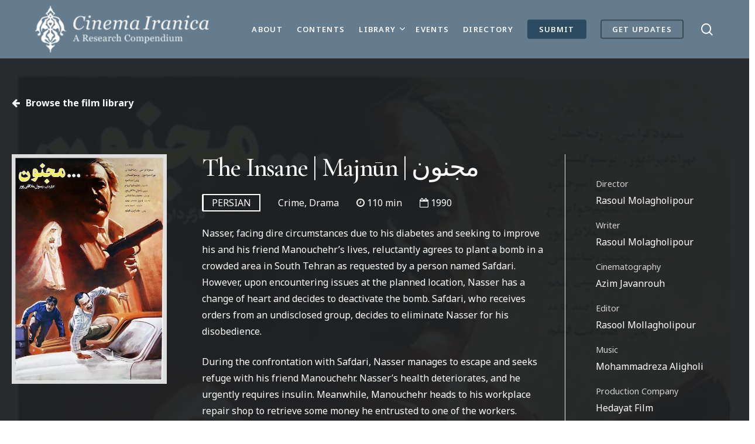

--- FILE ---
content_type: text/html; charset=UTF-8
request_url: https://cinema.iranicaonline.org/film/%D9%85%D8%AC%D9%86%D9%88%D9%86/
body_size: 28578
content:
<!doctype html>
<html lang="en-US" class="no-js">
<head>
<meta charset="UTF-8">
<script type="text/javascript">
/* <![CDATA[ */
var gform;gform||(document.addEventListener("gform_main_scripts_loaded",function(){gform.scriptsLoaded=!0}),window.addEventListener("DOMContentLoaded",function(){gform.domLoaded=!0}),gform={domLoaded:!1,scriptsLoaded:!1,initializeOnLoaded:function(o){gform.domLoaded&&gform.scriptsLoaded?o():!gform.domLoaded&&gform.scriptsLoaded?window.addEventListener("DOMContentLoaded",o):document.addEventListener("gform_main_scripts_loaded",o)},hooks:{action:{},filter:{}},addAction:function(o,n,r,t){gform.addHook("action",o,n,r,t)},addFilter:function(o,n,r,t){gform.addHook("filter",o,n,r,t)},doAction:function(o){gform.doHook("action",o,arguments)},applyFilters:function(o){return gform.doHook("filter",o,arguments)},removeAction:function(o,n){gform.removeHook("action",o,n)},removeFilter:function(o,n,r){gform.removeHook("filter",o,n,r)},addHook:function(o,n,r,t,i){null==gform.hooks[o][n]&&(gform.hooks[o][n]=[]);var e=gform.hooks[o][n];null==i&&(i=n+"_"+e.length),gform.hooks[o][n].push({tag:i,callable:r,priority:t=null==t?10:t})},doHook:function(n,o,r){var t;if(r=Array.prototype.slice.call(r,1),null!=gform.hooks[n][o]&&((o=gform.hooks[n][o]).sort(function(o,n){return o.priority-n.priority}),o.forEach(function(o){"function"!=typeof(t=o.callable)&&(t=window[t]),"action"==n?t.apply(null,r):r[0]=t.apply(null,r)})),"filter"==n)return r[0]},removeHook:function(o,n,t,i){var r;null!=gform.hooks[o][n]&&(r=(r=gform.hooks[o][n]).filter(function(o,n,r){return!!(null!=i&&i!=o.tag||null!=t&&t!=o.priority)}),gform.hooks[o][n]=r)}}); 
/* ]]> */
</script>
<meta name="viewport" content="width=device-width, initial-scale=1, maximum-scale=5" /><meta name='robots' content='index, follow, max-image-preview:large, max-snippet:-1, max-video-preview:-1' />
<!-- This site is optimized with the Yoast SEO Premium plugin v24.3 (Yoast SEO v24.3) - https://yoast.com/wordpress/plugins/seo/ -->
<title>مجنون | Cinema Iranica</title>
<link rel="canonical" href="https://cinema.iranicaonline.org/film/مجنون/" />
<meta property="og:locale" content="en_US" />
<meta property="og:type" content="article" />
<meta property="og:title" content="مجنون" />
<meta property="og:url" content="https://cinema.iranicaonline.org/film/مجنون/" />
<meta property="og:site_name" content="Cinema Iranica" />
<meta property="article:modified_time" content="2024-07-09T22:46:04+00:00" />
<meta property="og:image" content="https://cinema.iranicaonline.org/wp-content/uploads/2023/02/MG_0105-1.jpeg" />
<meta property="og:image:width" content="500" />
<meta property="og:image:height" content="741" />
<meta property="og:image:type" content="image/jpeg" />
<meta name="twitter:card" content="summary_large_image" />
<script type="application/ld+json" class="yoast-schema-graph">{"@context":"https://schema.org","@graph":[{"@type":"WebPage","@id":"https://cinema.iranicaonline.org/film/%d9%85%d8%ac%d9%86%d9%88%d9%86/","url":"https://cinema.iranicaonline.org/film/%d9%85%d8%ac%d9%86%d9%88%d9%86/","name":"مجنون | Cinema Iranica","isPartOf":{"@id":"https://cinema.iranicaonline.org/#website"},"primaryImageOfPage":{"@id":"https://cinema.iranicaonline.org/film/%d9%85%d8%ac%d9%86%d9%88%d9%86/#primaryimage"},"image":{"@id":"https://cinema.iranicaonline.org/film/%d9%85%d8%ac%d9%86%d9%88%d9%86/#primaryimage"},"thumbnailUrl":"https://cinema.iranicaonline.org/wp-content/uploads/2023/02/MG_0105-1.jpeg","datePublished":"2023-03-17T16:18:44+00:00","dateModified":"2024-07-09T22:46:04+00:00","breadcrumb":{"@id":"https://cinema.iranicaonline.org/film/%d9%85%d8%ac%d9%86%d9%88%d9%86/#breadcrumb"},"inLanguage":"en-US","potentialAction":[{"@type":"ReadAction","target":["https://cinema.iranicaonline.org/film/%d9%85%d8%ac%d9%86%d9%88%d9%86/"]}]},{"@type":"ImageObject","inLanguage":"en-US","@id":"https://cinema.iranicaonline.org/film/%d9%85%d8%ac%d9%86%d9%88%d9%86/#primaryimage","url":"https://cinema.iranicaonline.org/wp-content/uploads/2023/02/MG_0105-1.jpeg","contentUrl":"https://cinema.iranicaonline.org/wp-content/uploads/2023/02/MG_0105-1.jpeg","width":500,"height":741},{"@type":"BreadcrumbList","@id":"https://cinema.iranicaonline.org/film/%d9%85%d8%ac%d9%86%d9%88%d9%86/#breadcrumb","itemListElement":[{"@type":"ListItem","position":1,"name":"Home","item":"https://cinema.iranicaonline.org/"},{"@type":"ListItem","position":2,"name":"Films","item":"https://cinema.iranicaonline.org/film/"},{"@type":"ListItem","position":3,"name":"مجنون"}]},{"@type":"WebSite","@id":"https://cinema.iranicaonline.org/#website","url":"https://cinema.iranicaonline.org/","name":"Cinema Iranica","description":"A Digital Research Compendium","publisher":{"@id":"https://cinema.iranicaonline.org/#organization"},"potentialAction":[{"@type":"SearchAction","target":{"@type":"EntryPoint","urlTemplate":"https://cinema.iranicaonline.org/?s={search_term_string}"},"query-input":{"@type":"PropertyValueSpecification","valueRequired":true,"valueName":"search_term_string"}}],"inLanguage":"en-US"},{"@type":"Organization","@id":"https://cinema.iranicaonline.org/#organization","name":"Cinema Iranica","alternateName":"Encyclopaedia Iranica","url":"https://cinema.iranicaonline.org/","logo":{"@type":"ImageObject","inLanguage":"en-US","@id":"https://cinema.iranicaonline.org/#/schema/logo/image/","url":"https://cinema.iranicaonline.org/wp-content/uploads/2022/10/cinema-iranica-w.png","contentUrl":"https://cinema.iranicaonline.org/wp-content/uploads/2022/10/cinema-iranica-w.png","width":387,"height":90,"caption":"Cinema Iranica"},"image":{"@id":"https://cinema.iranicaonline.org/#/schema/logo/image/"},"description":"The University of Toronto, in collaboration with the Encyclopaedia Iranica Foundation (EIF), is publishing Cinema Iranica, an authoritative compendium on all aspects of film and motion-picture production in Iran. Cinema Iranica provides historical articles on movies, genres, film movements, filmographies, directors, composers, stars, cinematographers, set designers, sound specialists, editors, choreographers, film studios, movie theaters, film posters, film critics, and audiences, among others. Written by experts in Iranian studies and its cognate fields, and intended for both scholars and the educated reading public, the peer-reviewed and well-documented articles in Cinema Iranica are prepared following the highest standards of scholarly accuracy, reliability, and citation in the humanities and social sciences.","email":"info@cinema.iranicaonline.org","legalName":"Cinema Iranica: A Digital Research Compendium"}]}</script>
<!-- / Yoast SEO Premium plugin. -->
<link rel='dns-prefetch' href='//fonts.googleapis.com' />
<link rel="alternate" type="application/rss+xml" title="Cinema Iranica &raquo; Feed" href="https://cinema.iranicaonline.org/feed/" />
<link rel="alternate" title="oEmbed (JSON)" type="application/json+oembed" href="https://cinema.iranicaonline.org/wp-json/oembed/1.0/embed?url=https%3A%2F%2Fcinema.iranicaonline.org%2Ffilm%2F%25d9%2585%25d8%25ac%25d9%2586%25d9%2588%25d9%2586%2F" />
<link rel="alternate" title="oEmbed (XML)" type="text/xml+oembed" href="https://cinema.iranicaonline.org/wp-json/oembed/1.0/embed?url=https%3A%2F%2Fcinema.iranicaonline.org%2Ffilm%2F%25d9%2585%25d8%25ac%25d9%2586%25d9%2588%25d9%2586%2F&#038;format=xml" />
<link rel="preload" href="https://cinema.iranicaonline.org/wp-content/themes/eif/css/fonts/icomoon.woff?v=1.2" as="font" type="font/woff" crossorigin="anonymous"><style id='wp-img-auto-sizes-contain-inline-css' type='text/css'>
img:is([sizes=auto i],[sizes^="auto," i]){contain-intrinsic-size:3000px 1500px}
/*# sourceURL=wp-img-auto-sizes-contain-inline-css */
</style>
<!-- <link rel='stylesheet' id='wp-dark-mode-frontend-css' href='https://cinema.iranicaonline.org/wp-content/plugins/wp-dark-mode/assets/css/frontend.min.css?ver=4.1.1' type='text/css' media='all' /> -->
<link rel="stylesheet" type="text/css" href="//cinema.iranicaonline.org/wp-content/cache/wpfc-minified/6z8q58rk/iq5k.css" media="all"/>
<style id='wp-dark-mode-frontend-inline-css' type='text/css'>
html.wp-dark-mode-active img{filter: brightness(80%) !important;}body{--wp-dark-mode-scale: 1;}
/*# sourceURL=wp-dark-mode-frontend-inline-css */
</style>
<style id='classic-theme-styles-inline-css' type='text/css'>
/*! This file is auto-generated */
.wp-block-button__link{color:#fff;background-color:#32373c;border-radius:9999px;box-shadow:none;text-decoration:none;padding:calc(.667em + 2px) calc(1.333em + 2px);font-size:1.125em}.wp-block-file__button{background:#32373c;color:#fff;text-decoration:none}
/*# sourceURL=/wp-includes/css/classic-themes.min.css */
</style>
<!-- <link rel='stylesheet' id='mediaelement-css' href='https://cinema.iranicaonline.org/wp-includes/js/mediaelement/mediaelementplayer-legacy.min.css?ver=4.2.17' type='text/css' media='all' /> -->
<!-- <link rel='stylesheet' id='wp-mediaelement-css' href='https://cinema.iranicaonline.org/wp-includes/js/mediaelement/wp-mediaelement.min.css?ver=6.9' type='text/css' media='all' /> -->
<link rel="stylesheet" type="text/css" href="//cinema.iranicaonline.org/wp-content/cache/wpfc-minified/36suxiz/dx1ck.css" media="all"/>
<style id='wp-mediaelement-inline-css' type='text/css'>
body .mejs-container .mejs-controls >.mejs-horizontal-volume-slider{height:26px;width:56px;position:relative;display:block;float:left;}.mejs-controls .mejs-horizontal-volume-slider .mejs-horizontal-volume-total{background:rgba(255,255,255,.33)}.mejs-controls .mejs-button button:focus{outline:none}body[data-button-style*="_rounded"] .mejs-button>button,body[data-button-style^="rounded"] .mejs-controls .mejs-pause button,body .mejs-controls .mejs-pause{border-radius:0!important;}video,audio{visibility:hidden}.mejs-controls .mejs-time-rail .mejs-time-loaded{background-color:rgba(255,255,255,0.3)!important}.mejs-video .mejs-controls .mejs-time-rail{padding-top:12px}.mejs-audio .mejs-controls .mejs-time-rail{padding-top:11px}.mejs-video .mejs-controls .mejs-time-rail .mejs-time-current,.mejs-video .mejs-controls .mejs-time-rail span,.mejs-video .mejs-controls .mejs-time-rail a,.mejs-video .mejs-controls .mejs-time-rail .mejs-time-loaded{height:8px}.mejs-audio .mejs-controls .mejs-time-rail .mejs-time-current,.mejs-audio .mejs-controls .mejs-time-rail span,.mejs-audio .mejs-controls .mejs-time-rail a,.mejs-audio .mejs-controls .mejs-time-rail .mejs-time-loaded{height:8px}#ajax-content-wrap .mejs-container{background-color:transparent;background-image:none!important}.wp-video{margin-bottom:20px;}.wp-video,.mejs-container .mejs-poster img{max-width:none!important;width:100%!important}.wp-video-shortcode.mejs-container .mejs-poster img{visibility:hidden;display:block;margin-bottom:0;}.mejs-container-fullscreen .mejs-poster img{height:100%!important}body .mejs-poster{background-size:cover}body .mejs-container .mejs-controls .mejs-time{opacity:0.8;}body .mejs-controls button{transition:opacity 0.15s ease}body .mejs-controls button:hover,.mejs-controls .mejs-fullscreen-button:hover button{opacity:0.8}#ajax-content-wrap .mejs-controls .mejs-time-rail .mejs-time-total{background-color:rgba(255,255,255,0.25)}.mejs-controls .mejs-horizontal-volume-slider .mejs-horizontal-volume-current{background:transparent!important}body .mejs-controls .mejs-button button{font-size:18px;color:#fff;width:auto;position:relative;display:inline-block;}body .mejs-controls .mejs-button:not(.mejs-replay) button{background-image:none}body .mejs-controls .mejs-button.mejs-replay button{width:20px;}body .mejs-controls button:before{text-decoration:inherit;display:inline-block;speak:none}body .mejs-controls .mejs-play button:before{content:"\e052"}body .mejs-controls .mejs-mute button:before{content:"\e098"}body .mejs-controls .mejs-unmute button:before{content:"\e099"}body .mejs-controls .mejs-fullscreen-button button:before{content:"\e110";font-size:17px}body .mejs-controls .mejs-fullscreen-button.mejs-unfullscreen button:before{content:"\e111"}body .mejs-button.mejs-volume-button{margin-left:5px}body .mejs-controls .mejs-pause{top:2px;left:2px;position:relative;}body .mejs-controls .mejs-pause button{border-left:3px solid #fff;border-right:3px solid #fff;width:9px;height:12px;right:3px;top:2px}#ajax-content-wrap .mejs-container.mejs-audio{height:44px!important;background-color:rgba(0,0,0,1)}#ajax-content-wrap .mejs-container.mejs-audio .mejs-playpause-button{margin-left:0;}body .mejs-container.mejs-audio .mejs-controls{height:42px}body .mejs-container:not(.mejs-audio) .mejs-controls:before{background:linear-gradient(rgba(255,255,255,0) -2%,rgba(0,0,0,0) 35%,rgba(0,0,0,0.04) 44%,rgba(0,0,0,0.8) 100%,rgba(0,0,0,0.6) 100%);position:absolute;bottom:0;left:0;width:100%;height:400%;z-index:11;border-radius:4px;content:" "}body .mfp-wrap .mfp-content .mejs-container:not(.mejs-audio) .mejs-controls:before{border-radius:0;}body .mejs-container .mejs-controls >*{z-index:100;position:relative}body .mejs-container .mejs-controls{background:none!important;height:50px}#ajax-content-wrap .mejs-playpause-button{margin-left:20px}#ajax-content-wrap .mejs-fullscreen-button{margin-right:20px}body .mejs-video .mejs-controls .mejs-time-rail .mejs-time-float{color:#fff;border:none;background-color:transparent}body .mejs-controls .mejs-time-rail .mejs-time-float-corner{border-color:transparent transparent}body .mejs-audio .mejs-controls .mejs-time-rail .mejs-time-float{border:none;background-color:#fff;height:15px;box-shadow:0 2px 12px rgba(0,0,0,0.25)}
/*# sourceURL=wp-mediaelement-inline-css */
</style>
<!-- <link rel='stylesheet' id='view_editor_gutenberg_frontend_assets-css' href='https://cinema.iranicaonline.org/wp-content/plugins/wp-views/public/css/views-frontend.css?ver=3.6.3' type='text/css' media='all' /> -->
<link rel="stylesheet" type="text/css" href="//cinema.iranicaonline.org/wp-content/cache/wpfc-minified/kp32uf2w/iq5k.css" media="all"/>
<style id='view_editor_gutenberg_frontend_assets-inline-css' type='text/css'>
.wpv-sort-list-dropdown.wpv-sort-list-dropdown-style-default > span.wpv-sort-list,.wpv-sort-list-dropdown.wpv-sort-list-dropdown-style-default .wpv-sort-list-item {border-color: #cdcdcd;}.wpv-sort-list-dropdown.wpv-sort-list-dropdown-style-default .wpv-sort-list-item a {color: #444;background-color: #fff;}.wpv-sort-list-dropdown.wpv-sort-list-dropdown-style-default a:hover,.wpv-sort-list-dropdown.wpv-sort-list-dropdown-style-default a:focus {color: #000;background-color: #eee;}.wpv-sort-list-dropdown.wpv-sort-list-dropdown-style-default .wpv-sort-list-item.wpv-sort-list-current a {color: #000;background-color: #eee;}
.wpv-sort-list-dropdown.wpv-sort-list-dropdown-style-default > span.wpv-sort-list,.wpv-sort-list-dropdown.wpv-sort-list-dropdown-style-default .wpv-sort-list-item {border-color: #cdcdcd;}.wpv-sort-list-dropdown.wpv-sort-list-dropdown-style-default .wpv-sort-list-item a {color: #444;background-color: #fff;}.wpv-sort-list-dropdown.wpv-sort-list-dropdown-style-default a:hover,.wpv-sort-list-dropdown.wpv-sort-list-dropdown-style-default a:focus {color: #000;background-color: #eee;}.wpv-sort-list-dropdown.wpv-sort-list-dropdown-style-default .wpv-sort-list-item.wpv-sort-list-current a {color: #000;background-color: #eee;}.wpv-sort-list-dropdown.wpv-sort-list-dropdown-style-grey > span.wpv-sort-list,.wpv-sort-list-dropdown.wpv-sort-list-dropdown-style-grey .wpv-sort-list-item {border-color: #cdcdcd;}.wpv-sort-list-dropdown.wpv-sort-list-dropdown-style-grey .wpv-sort-list-item a {color: #444;background-color: #eeeeee;}.wpv-sort-list-dropdown.wpv-sort-list-dropdown-style-grey a:hover,.wpv-sort-list-dropdown.wpv-sort-list-dropdown-style-grey a:focus {color: #000;background-color: #e5e5e5;}.wpv-sort-list-dropdown.wpv-sort-list-dropdown-style-grey .wpv-sort-list-item.wpv-sort-list-current a {color: #000;background-color: #e5e5e5;}
.wpv-sort-list-dropdown.wpv-sort-list-dropdown-style-default > span.wpv-sort-list,.wpv-sort-list-dropdown.wpv-sort-list-dropdown-style-default .wpv-sort-list-item {border-color: #cdcdcd;}.wpv-sort-list-dropdown.wpv-sort-list-dropdown-style-default .wpv-sort-list-item a {color: #444;background-color: #fff;}.wpv-sort-list-dropdown.wpv-sort-list-dropdown-style-default a:hover,.wpv-sort-list-dropdown.wpv-sort-list-dropdown-style-default a:focus {color: #000;background-color: #eee;}.wpv-sort-list-dropdown.wpv-sort-list-dropdown-style-default .wpv-sort-list-item.wpv-sort-list-current a {color: #000;background-color: #eee;}.wpv-sort-list-dropdown.wpv-sort-list-dropdown-style-grey > span.wpv-sort-list,.wpv-sort-list-dropdown.wpv-sort-list-dropdown-style-grey .wpv-sort-list-item {border-color: #cdcdcd;}.wpv-sort-list-dropdown.wpv-sort-list-dropdown-style-grey .wpv-sort-list-item a {color: #444;background-color: #eeeeee;}.wpv-sort-list-dropdown.wpv-sort-list-dropdown-style-grey a:hover,.wpv-sort-list-dropdown.wpv-sort-list-dropdown-style-grey a:focus {color: #000;background-color: #e5e5e5;}.wpv-sort-list-dropdown.wpv-sort-list-dropdown-style-grey .wpv-sort-list-item.wpv-sort-list-current a {color: #000;background-color: #e5e5e5;}.wpv-sort-list-dropdown.wpv-sort-list-dropdown-style-blue > span.wpv-sort-list,.wpv-sort-list-dropdown.wpv-sort-list-dropdown-style-blue .wpv-sort-list-item {border-color: #0099cc;}.wpv-sort-list-dropdown.wpv-sort-list-dropdown-style-blue .wpv-sort-list-item a {color: #444;background-color: #cbddeb;}.wpv-sort-list-dropdown.wpv-sort-list-dropdown-style-blue a:hover,.wpv-sort-list-dropdown.wpv-sort-list-dropdown-style-blue a:focus {color: #000;background-color: #95bedd;}.wpv-sort-list-dropdown.wpv-sort-list-dropdown-style-blue .wpv-sort-list-item.wpv-sort-list-current a {color: #000;background-color: #95bedd;}
/*# sourceURL=view_editor_gutenberg_frontend_assets-inline-css */
</style>
<!-- <link rel='stylesheet' id='printomatic-css-css' href='https://cinema.iranicaonline.org/wp-content/plugins/print-o-matic/css/style.css?ver=2.0' type='text/css' media='all' /> -->
<link rel="stylesheet" type="text/css" href="//cinema.iranicaonline.org/wp-content/cache/wpfc-minified/1czhld54/iq5k.css" media="all"/>
<style id='printomatic-css-inline-css' type='text/css'>
@media print {
h1{
font-size:30px !important;
}
.person-occupation strong{
font-size:13px !important;
}
body, #print_view p{
font-size:10pt !important;
}
}
/*# sourceURL=printomatic-css-inline-css */
</style>
<!-- <link rel='stylesheet' id='salient-social-css' href='https://cinema.iranicaonline.org/wp-content/plugins/salient-social/css/style.css?ver=1.2.2' type='text/css' media='all' /> -->
<link rel="stylesheet" type="text/css" href="//cinema.iranicaonline.org/wp-content/cache/wpfc-minified/kyh1env6/iq5k.css" media="all"/>
<style id='salient-social-inline-css' type='text/css'>
.sharing-default-minimal .nectar-love.loved,
body .nectar-social[data-color-override="override"].fixed > a:before, 
body .nectar-social[data-color-override="override"].fixed .nectar-social-inner a,
.sharing-default-minimal .nectar-social[data-color-override="override"] .nectar-social-inner a:hover,
.nectar-social.vertical[data-color-override="override"] .nectar-social-inner a:hover {
background-color: #647c8d;
}
.nectar-social.hover .nectar-love.loved,
.nectar-social.hover > .nectar-love-button a:hover,
.nectar-social[data-color-override="override"].hover > div a:hover,
#single-below-header .nectar-social[data-color-override="override"].hover > div a:hover,
.nectar-social[data-color-override="override"].hover .share-btn:hover,
.sharing-default-minimal .nectar-social[data-color-override="override"] .nectar-social-inner a {
border-color: #647c8d;
}
#single-below-header .nectar-social.hover .nectar-love.loved i,
#single-below-header .nectar-social.hover[data-color-override="override"] a:hover,
#single-below-header .nectar-social.hover[data-color-override="override"] a:hover i,
#single-below-header .nectar-social.hover .nectar-love-button a:hover i,
.nectar-love:hover i,
.hover .nectar-love:hover .total_loves,
.nectar-love.loved i,
.nectar-social.hover .nectar-love.loved .total_loves,
.nectar-social.hover .share-btn:hover, 
.nectar-social[data-color-override="override"].hover .nectar-social-inner a:hover,
.nectar-social[data-color-override="override"].hover > div:hover span,
.sharing-default-minimal .nectar-social[data-color-override="override"] .nectar-social-inner a:not(:hover) i,
.sharing-default-minimal .nectar-social[data-color-override="override"] .nectar-social-inner a:not(:hover) {
color: #647c8d;
}
/*# sourceURL=salient-social-inline-css */
</style>
<!-- <link rel='stylesheet' id='dashicons-css' href='https://cinema.iranicaonline.org/wp-includes/css/dashicons.min.css?ver=6.9' type='text/css' media='all' /> -->
<link rel="stylesheet" type="text/css" href="//cinema.iranicaonline.org/wp-content/cache/wpfc-minified/qm0cxou/iq5k.css" media="all"/>
<!-- <link rel='stylesheet' id='salient-print-css' href='https://cinema.iranicaonline.org/wp-content/themes/eif-child/print.css?ver=1' type='text/css' media='print' /> -->
<link rel="stylesheet" type="text/css" href="//cinema.iranicaonline.org/wp-content/cache/wpfc-minified/qsydkfjk/iq5k.css" media="print"/>
<!-- <link rel='stylesheet' id='font-awesome-css' href='https://cinema.iranicaonline.org/wp-content/plugins/types/vendor/toolset/toolset-common/res/lib/font-awesome/css/font-awesome.min.css?ver=4.7.0' type='text/css' media='screen' /> -->
<link rel="stylesheet" type="text/css" href="//cinema.iranicaonline.org/wp-content/cache/wpfc-minified/f1r36342/iq5k.css" media="screen"/>
<!-- <link rel='stylesheet' id='salient-grid-system-css' href='https://cinema.iranicaonline.org/wp-content/themes/eif/css/build/grid-system.css?ver=14.0.7' type='text/css' media='all' /> -->
<!-- <link rel='stylesheet' id='main-styles-css' href='https://cinema.iranicaonline.org/wp-content/themes/eif/css/build/style.css?ver=14.0.7' type='text/css' media='all' /> -->
<link rel="stylesheet" type="text/css" href="//cinema.iranicaonline.org/wp-content/cache/wpfc-minified/eire0ic1/iq5k.css" media="all"/>
<style id='main-styles-inline-css' type='text/css'>
@font-face{
font-family:'Open Sans';
src:url('https://cinema.iranicaonline.org/wp-content/themes/eif/css/fonts/OpenSans-Light.woff') format('woff');
font-weight:300;
font-style:normal; font-display: swap;
}
@font-face{
font-family:'Open Sans';
src:url('https://cinema.iranicaonline.org/wp-content/themes/eif/css/fonts/OpenSans-Regular.woff') format('woff');
font-weight:400;
font-style:normal; font-display: swap;
}
@font-face{
font-family:'Open Sans';
src:url('https://cinema.iranicaonline.org/wp-content/themes/eif/css/fonts/OpenSans-SemiBold.woff') format('woff');
font-weight:600;
font-style:normal; font-display: swap;
}
@font-face{
font-family:'Open Sans';
src:url('https://cinema.iranicaonline.org/wp-content/themes/eif/css/fonts/OpenSans-Bold.woff') format('woff');
font-weight:700;
font-style:normal; font-display: swap;
}
/*# sourceURL=main-styles-inline-css */
</style>
<!-- <link rel='stylesheet' id='nectar-single-styles-css' href='https://cinema.iranicaonline.org/wp-content/themes/eif/css/build/single.css?ver=14.0.7' type='text/css' media='all' /> -->
<!-- <link rel='stylesheet' id='responsive-css' href='https://cinema.iranicaonline.org/wp-content/themes/eif/css/build/responsive.css?ver=14.0.7' type='text/css' media='all' /> -->
<!-- <link rel='stylesheet' id='select2-css' href='https://cinema.iranicaonline.org/wp-content/themes/eif/css/build/plugins/select2.css?ver=4.0.1' type='text/css' media='all' /> -->
<!-- <link rel='stylesheet' id='skin-material-css' href='https://cinema.iranicaonline.org/wp-content/themes/eif/css/build/skin-material.css?ver=14.0.7' type='text/css' media='all' /> -->
<!-- <link rel='stylesheet' id='salient-wp-menu-dynamic-css' href='https://cinema.iranicaonline.org/wp-content/uploads/salient/menu-dynamic.css?ver=15594' type='text/css' media='all' /> -->
<!-- <link rel='stylesheet' id='a-z-listing-css' href='https://cinema.iranicaonline.org/wp-content/plugins/a-z-listing/css/a-z-listing-default.css?ver=4.3.1' type='text/css' media='all' /> -->
<!-- <link rel='stylesheet' id='relevanssi-live-search-css' href='https://cinema.iranicaonline.org/wp-content/plugins/relevanssi-live-ajax-search/assets/styles/style.css?ver=2.3.1' type='text/css' media='all' /> -->
<!-- <link rel='stylesheet' id='js_composer_front-css' href='https://cinema.iranicaonline.org/wp-content/plugins/js_composer_salient/assets/css/js_composer.min.css?ver=6.7.1' type='text/css' media='all' /> -->
<!-- <link rel='stylesheet' id='gform_basic-css' href='https://cinema.iranicaonline.org/wp-content/plugins/gravityforms/assets/css/dist/basic.min.css?ver=2.7.2.2' type='text/css' media='all' /> -->
<!-- <link rel='stylesheet' id='gform_theme_components-css' href='https://cinema.iranicaonline.org/wp-content/plugins/gravityforms/assets/css/dist/theme-components.min.css?ver=2.7.2.2' type='text/css' media='all' /> -->
<!-- <link rel='stylesheet' id='gform_theme_ie11-css' href='https://cinema.iranicaonline.org/wp-content/plugins/gravityforms/assets/css/dist/theme-ie11.min.css?ver=2.7.2.2' type='text/css' media='all' /> -->
<!-- <link rel='stylesheet' id='gform_theme-css' href='https://cinema.iranicaonline.org/wp-content/plugins/gravityforms/assets/css/dist/theme.min.css?ver=2.7.2.2' type='text/css' media='all' /> -->
<!-- <link rel='stylesheet' id='popup-maker-site-css' href='//cinema.iranicaonline.org/wp-content/uploads/pum/pum-site-styles.css?generated=1738891258&#038;ver=1.18.1' type='text/css' media='all' /> -->
<!-- <link rel='stylesheet' id='dynamic-css-css' href='https://cinema.iranicaonline.org/wp-content/themes/eif/css/salient-dynamic-styles.css?ver=85227' type='text/css' media='all' /> -->
<link rel="stylesheet" type="text/css" href="//cinema.iranicaonline.org/wp-content/cache/wpfc-minified/8hvb32eo/iq5k.css" media="all"/>
<style id='dynamic-css-inline-css' type='text/css'>
#header-space{background-color:#ffffff}@media only screen and (min-width:1000px){body #ajax-content-wrap.no-scroll{min-height:calc(100vh - 100px);height:calc(100vh - 100px)!important;}}@media only screen and (min-width:1000px){#page-header-wrap.fullscreen-header,#page-header-wrap.fullscreen-header #page-header-bg,html:not(.nectar-box-roll-loaded) .nectar-box-roll > #page-header-bg.fullscreen-header,.nectar_fullscreen_zoom_recent_projects,#nectar_fullscreen_rows:not(.afterLoaded) > div{height:calc(100vh - 99px);}.wpb_row.vc_row-o-full-height.top-level,.wpb_row.vc_row-o-full-height.top-level > .col.span_12{min-height:calc(100vh - 99px);}html:not(.nectar-box-roll-loaded) .nectar-box-roll > #page-header-bg.fullscreen-header{top:100px;}.nectar-slider-wrap[data-fullscreen="true"]:not(.loaded),.nectar-slider-wrap[data-fullscreen="true"]:not(.loaded) .swiper-container{height:calc(100vh - 98px)!important;}.admin-bar .nectar-slider-wrap[data-fullscreen="true"]:not(.loaded),.admin-bar .nectar-slider-wrap[data-fullscreen="true"]:not(.loaded) .swiper-container{height:calc(100vh - 98px - 32px)!important;}}@media only screen and (max-width:999px){.using-mobile-browser #nectar_fullscreen_rows:not(.afterLoaded):not([data-mobile-disable="on"]) > div{height:calc(100vh - 126px);}.using-mobile-browser .wpb_row.vc_row-o-full-height.top-level,.using-mobile-browser .wpb_row.vc_row-o-full-height.top-level > .col.span_12,[data-permanent-transparent="1"].using-mobile-browser .wpb_row.vc_row-o-full-height.top-level,[data-permanent-transparent="1"].using-mobile-browser .wpb_row.vc_row-o-full-height.top-level > .col.span_12{min-height:calc(100vh - 126px);}html:not(.nectar-box-roll-loaded) .nectar-box-roll > #page-header-bg.fullscreen-header,.nectar_fullscreen_zoom_recent_projects,.nectar-slider-wrap[data-fullscreen="true"]:not(.loaded),.nectar-slider-wrap[data-fullscreen="true"]:not(.loaded) .swiper-container,#nectar_fullscreen_rows:not(.afterLoaded):not([data-mobile-disable="on"]) > div{height:calc(100vh - 73px);}.wpb_row.vc_row-o-full-height.top-level,.wpb_row.vc_row-o-full-height.top-level > .col.span_12{min-height:calc(100vh - 73px);}body[data-transparent-header="false"] #ajax-content-wrap.no-scroll{min-height:calc(100vh - 73px);height:calc(100vh - 73px);}}.col.padding-4-percent > .vc_column-inner,.col.padding-4-percent > .n-sticky > .vc_column-inner{padding:calc(600px * 0.06);}@media only screen and (max-width:690px){.col.padding-4-percent > .vc_column-inner,.col.padding-4-percent > .n-sticky > .vc_column-inner{padding:calc(100vw * 0.06);}}@media only screen and (min-width:1000px){.col.padding-4-percent > .vc_column-inner,.col.padding-4-percent > .n-sticky > .vc_column-inner{padding:calc((100vw - 180px) * 0.04);}.column_container:not(.vc_col-sm-12) .col.padding-4-percent > .vc_column-inner{padding:calc((100vw - 180px) * 0.02);}}@media only screen and (min-width:1425px){.col.padding-4-percent > .vc_column-inner{padding:calc(1245px * 0.04);}.column_container:not(.vc_col-sm-12) .col.padding-4-percent > .vc_column-inner{padding:calc(1245px * 0.02);}}.full-width-content .col.padding-4-percent > .vc_column-inner{padding:calc(100vw * 0.04);}@media only screen and (max-width:999px){.full-width-content .col.padding-4-percent > .vc_column-inner{padding:calc(100vw * 0.06);}}@media only screen and (min-width:1000px){.full-width-content .column_container:not(.vc_col-sm-12) .col.padding-4-percent > .vc_column-inner{padding:calc(100vw * 0.02);}}.col.padding-4-percent > .vc_column-inner,.col.padding-4-percent > .n-sticky > .vc_column-inner{padding:calc(600px * 0.06);}@media only screen and (max-width:690px){.col.padding-4-percent > .vc_column-inner,.col.padding-4-percent > .n-sticky > .vc_column-inner{padding:calc(100vw * 0.06);}}@media only screen and (min-width:1000px){.col.padding-4-percent > .vc_column-inner,.col.padding-4-percent > .n-sticky > .vc_column-inner{padding:calc((100vw - 180px) * 0.04);}.column_container:not(.vc_col-sm-12) .col.padding-4-percent > .vc_column-inner{padding:calc((100vw - 180px) * 0.02);}}@media only screen and (min-width:1425px){.col.padding-4-percent > .vc_column-inner{padding:calc(1245px * 0.04);}.column_container:not(.vc_col-sm-12) .col.padding-4-percent > .vc_column-inner{padding:calc(1245px * 0.02);}}.full-width-content .col.padding-4-percent > .vc_column-inner{padding:calc(100vw * 0.04);}@media only screen and (max-width:999px){.full-width-content .col.padding-4-percent > .vc_column-inner{padding:calc(100vw * 0.06);}}@media only screen and (min-width:1000px){.full-width-content .column_container:not(.vc_col-sm-12) .col.padding-4-percent > .vc_column-inner{padding:calc(100vw * 0.02);}}#ajax-content-wrap .vc_row.left_padding_30pct .row_col_wrap_12{padding-left:30%;}#ajax-content-wrap .vc_row.right_padding_30pct .row_col_wrap_12{padding-right:30%;}@media only screen and (max-width:999px){#ajax-content-wrap .vc_row.left_padding_tablet_10pct .row_col_wrap_12{padding-left:10%!important;}}@media only screen and (max-width:999px){#ajax-content-wrap .vc_row.right_padding_tablet_10pct .row_col_wrap_12{padding-right:10%!important;}}.wpb_column[data-cfc="true"] h1,.wpb_column[data-cfc="true"] h2,.wpb_column[data-cfc="true"] h3,.wpb_column[data-cfc="true"] h4,.wpb_column[data-cfc="true"] h5,.wpb_column[data-cfc="true"] h6,.wpb_column[data-cfc="true"] p{color:inherit}.img-with-aniamtion-wrap[data-border-radius="none"] .img-with-animation,.img-with-aniamtion-wrap[data-border-radius="none"] .hover-wrap{border-radius:none;}.img-with-aniamtion-wrap[data-max-width="75%"].right .inner{display:inline-block;}.img-with-aniamtion-wrap[data-max-width="75%"].center .inner{display:inline-block;}@media only screen and (max-width:690px){#ajax-content-wrap .vc_row.right_padding_phone_0px .row_col_wrap_12{padding-right:0!important;}}@media only screen and (max-width:690px){#ajax-content-wrap .vc_row.left_padding_phone_0px .row_col_wrap_12{padding-left:0!important;}}.screen-reader-text,.nectar-skip-to-content:not(:focus){border:0;clip:rect(1px,1px,1px,1px);clip-path:inset(50%);height:1px;margin:-1px;overflow:hidden;padding:0;position:absolute!important;width:1px;word-wrap:normal!important;}
button#download {
display: none;
}
h4 strong{
font-family:inherit !important;
}
body h1 > a {
font-family: Cormorant Garamond !important;
text-decoration: none !important;
}
article p[dir="rtl"] {
direction: rtl !important;
text-align: right !important;
font-family: "Vazirmatn", sans-serif !important;
}
/*# sourceURL=dynamic-css-inline-css */
</style>
<!-- <link rel='stylesheet' id='salient-child-style-css' href='https://cinema.iranicaonline.org/wp-content/themes/eif-child/style.css?ver=14.0.7' type='text/css' media='all' /> -->
<!-- <link rel='stylesheet' id='grid-system-css' href='https://cinema.iranicaonline.org/wp-content/themes/eif-child/grid-system.css?ver=14.0.7' type='text/css' media='all' /> -->
<link rel="stylesheet" type="text/css" href="//cinema.iranicaonline.org/wp-content/cache/wpfc-minified/de80a0pq/iq5k.css" media="all"/>
<link rel='stylesheet' id='redux-google-fonts-salient_redux-css' href='https://fonts.googleapis.com/css?family=Cormorant%3A500%2C400%2C600%7CNoto+Sans%3A600%2C500%2C400%2C700%7CCormorant+Garamond%3A500&#038;subset=latin&#038;display=swap&#038;ver=1741648087' type='text/css' media='all' />
<script src='//cinema.iranicaonline.org/wp-content/cache/wpfc-minified/6mqrssdp/iq5k.js' type="text/javascript"></script>
<!-- <script type="text/javascript" src="https://cinema.iranicaonline.org/wp-content/plugins/wp-views/vendor/toolset/common-es/public/toolset-common-es-frontend.js?ver=163000" id="toolset-common-es-frontend-js"></script> -->
<!-- <script type="text/javascript" src="https://cinema.iranicaonline.org/wp-includes/js/jquery/jquery.min.js?ver=3.7.1" id="jquery-core-js"></script> -->
<!-- <script type="text/javascript" src="https://cinema.iranicaonline.org/wp-includes/js/jquery/jquery-migrate.min.js?ver=3.4.1" id="jquery-migrate-js"></script> -->
<!-- <script type="text/javascript" src="https://cinema.iranicaonline.org/wp-content/plugins/dzs-zoomsounds/libs/dzsap/replace-gutenberg-player/replace-gutenberg-player.js?ver=6.73" id="replace-gutenberg-player-js"></script> -->
<script type="text/javascript" id="wp-dark-mode-frontend-js-extra">
/* <![CDATA[ */
var wpDarkMode = {"config":{"brightness":100,"contrast":90,"sepia":10},"enable_preset":"1","customize_colors":"","colors":{"bg":"#141d26","text":"#fff","link":"#1C9CEA"},"enable_frontend":"1","enable_backend":"","enable_os_mode":"","excludes":"header#top, #search-outer, .info-box,.divider-wrap, .nectar-button,rs-fullwidth-wrap, .mejs-container, ._channels-container, header#top, #search-outer, .info-box,.divider-wrap, .nectar-button","includes":"","is_excluded":"","remember_darkmode":"","default_mode":"","keyboard_shortcut":"","url_parameter":"","images":{"light_images":[""],"dark_images":[""],"low_brightness":"on","grayscale":"off"},"videos":"","is_pro_active":"","is_ultimate_active":"1","pro_version":"3.0.0","is_elementor_editor":"","is_block_editor":"","frontend_mode":"1","pluginUrl":"https://cinema.iranicaonline.org/wp-content/plugins/wp-dark-mode/"};
var wpDarkModePro = {"pluginUrl":"https://cinema.iranicaonline.org/wp-content/plugins/wp-dark-mode-ultimate/wp-dark-mode-pro","analytics":"","match_os_mode":"","time_based_mode":"","start_at":"","end_at":"","dynamic_content_mode":"","sunset_mode":""};
//# sourceURL=wp-dark-mode-frontend-js-extra
/* ]]> */
</script>
<script src='//cinema.iranicaonline.org/wp-content/cache/wpfc-minified/215h53mp/iq5k.js' type="text/javascript"></script>
<!-- <script type="text/javascript" src="https://cinema.iranicaonline.org/wp-content/plugins/wp-dark-mode/assets/js/frontend.min.js?ver=4.1.1" id="wp-dark-mode-frontend-js"></script> -->
<script type="text/javascript" defer='defer' src="https://cinema.iranicaonline.org/wp-content/plugins/gravityforms/js/jquery.json.min.js?ver=2.7.2.2" id="gform_json-js"></script>
<script type="text/javascript" id="gform_gravityforms-js-extra">
/* <![CDATA[ */
var gf_global = {"gf_currency_config":{"name":"U.S. Dollar","symbol_left":"$","symbol_right":"","symbol_padding":"","thousand_separator":",","decimal_separator":".","decimals":2,"code":"USD"},"base_url":"https://cinema.iranicaonline.org/wp-content/plugins/gravityforms","number_formats":[],"spinnerUrl":"https://cinema.iranicaonline.org/wp-content/plugins/gravityforms/images/spinner.svg","version_hash":"b5dd3649f8599f753ef418d8f4416ad5","strings":{"newRowAdded":"New row added.","rowRemoved":"Row removed","formSaved":"The form has been saved.  The content contains the link to return and complete the form."}};
var gf_global = {"gf_currency_config":{"name":"U.S. Dollar","symbol_left":"$","symbol_right":"","symbol_padding":"","thousand_separator":",","decimal_separator":".","decimals":2,"code":"USD"},"base_url":"https://cinema.iranicaonline.org/wp-content/plugins/gravityforms","number_formats":[],"spinnerUrl":"https://cinema.iranicaonline.org/wp-content/plugins/gravityforms/images/spinner.svg","version_hash":"b5dd3649f8599f753ef418d8f4416ad5","strings":{"newRowAdded":"New row added.","rowRemoved":"Row removed","formSaved":"The form has been saved.  The content contains the link to return and complete the form."}};
var gform_i18n = {"datepicker":{"days":{"monday":"Mo","tuesday":"Tu","wednesday":"We","thursday":"Th","friday":"Fr","saturday":"Sa","sunday":"Su"},"months":{"january":"January","february":"February","march":"March","april":"April","may":"May","june":"June","july":"July","august":"August","september":"September","october":"October","november":"November","december":"December"},"firstDay":1,"iconText":"Select date"}};
var gf_legacy_multi = {"2":""};
var gform_gravityforms = {"strings":{"invalid_file_extension":"This type of file is not allowed. Must be one of the following:","delete_file":"Delete this file","in_progress":"in progress","file_exceeds_limit":"File exceeds size limit","illegal_extension":"This type of file is not allowed.","max_reached":"Maximum number of files reached","unknown_error":"There was a problem while saving the file on the server","currently_uploading":"Please wait for the uploading to complete","cancel":"Cancel","cancel_upload":"Cancel this upload","cancelled":"Cancelled"},"vars":{"images_url":"https://cinema.iranicaonline.org/wp-content/plugins/gravityforms/images"}};
//# sourceURL=gform_gravityforms-js-extra
/* ]]> */
</script>
<script src='//cinema.iranicaonline.org/wp-content/cache/wpfc-minified/diyf5go9/iq5k.js' type="text/javascript"></script>
<!-- <script type="text/javascript" defer='defer' src="https://cinema.iranicaonline.org/wp-content/plugins/gravityforms/js/gravityforms.min.js?ver=2.7.2.2" id="gform_gravityforms-js"></script> -->
<!-- <script type="text/javascript" defer='defer' src="https://cinema.iranicaonline.org/wp-content/plugins/gravityforms/assets/js/dist/utils.min.js?ver=bc402317bb1b621c1f695fe582d28717" id="gform_gravityforms_utils-js"></script> -->
<link rel="https://api.w.org/" href="https://cinema.iranicaonline.org/wp-json/" /><link rel="alternate" title="JSON" type="application/json" href="https://cinema.iranicaonline.org/wp-json/wp/v2/film/2847" /><link rel="EditURI" type="application/rsd+xml" title="RSD" href="https://cinema.iranicaonline.org/xmlrpc.php?rsd" />
<meta name="generator" content="WordPress 6.9" />
<link rel='shortlink' href='https://cinema.iranicaonline.org/?p=2847' />
<style>
.tabs {
font-size: 0;
margin-left: auto;
margin-right: auto;
}
.tabs > input[type=radio] {
display: none;
}
.tabs > div {
display: none;
border: 1px solid #e0e0e0;
padding: 10px 15px;
font-size: 16px;
overflow: hidden;
text-overflow: ellipsis;
word-wrap: break-word; /* For long URLs */
}
#tab-btn-1:checked ~ #content-1,
#tab-btn-2:checked ~ #content-2,
#tab-btn-3:checked ~ #content-3,
#tab-btn-5:checked ~ #content-5 {
display: block;
}
.tabs > label {
display: inline-block;
text-align: center;
vertical-align: middle;
user-select: none;
background-color: #f5f5f5;
border: 1px solid #e0e0e0;
padding: 2px 8px;
font-size: 16px;
line-height: 1.5;
transition: color .15s ease-in-out, background-color .15s ease-in-out;
cursor: pointer;
position: relative;
top: 1px;
}
.tabs > label:not(:first-of-type) {
border-left: none;
}
.tabs > input[type=radio]:checked + label {
background-color: #fff;
border-bottom: 1px solid #fff;
}
</style>
<script id="dzsap-main-settings" class="dzsap-main-settings" type="application/json">{"dzsap_site_url":"https:\/\/cinema.iranicaonline.org\/","pluginurl":"https:\/\/cinema.iranicaonline.org\/wp-content\/plugins\/dzs-zoomsounds\/audioplayer\/","dzsap_curr_user":0,"version":"6.73","view_replace_audio_shortcode":"default-settings-for-zoomsounds","ajax_url":"https:\/\/cinema.iranicaonline.org\/wp-admin\/admin-ajax.php","action_received_time_total":"send_total_time"}</script>				<style>
html.wp-dark-mode-active {
--wp-dark-mode-bg: #141d26;
--wp-dark-mode-text: #fff;
--wp-dark-mode-link: #1C9CEA;
--wp-dark-mode-border: #323b44;
--wp-dark-mode-btn: #28313a;
}
</style>
<style>               
html.wp-dark-mode-active :not(.wp-dark-mode-ignore):not(img):not(a) {
color: var(--wp-dark-mode-text) !important;
border-color: var(--wp-dark-mode-border) !important;
background-color: var(--wp-dark-mode-bg) !important; 
}
html.wp-dark-mode-active a:not(.wp-dark-mode-ignore), html.wp-dark-mode-active a *:not(.wp-dark-mode-ignore), html.wp-dark-mode-active a:active:not(.wp-dark-mode-ignore), html.wp-dark-mode-active a:active *:not(.wp-dark-mode-ignore), html.wp-dark-mode-active a:visited:not(.wp-dark-mode-ignore), html.wp-dark-mode-active a:visited *:not(.wp-dark-mode-ignore) {
color: var(--wp-dark-mode-link) !important; 
}
html.wp-dark-mode-active iframe:not(.wp-dark-mode-ignore), html.wp-dark-mode-active iframe *:not(.wp-dark-mode-ignore), html.wp-dark-mode-active input:not(.wp-dark-mode-ignore), html.wp-dark-mode-active select:not(.wp-dark-mode-ignore), html.wp-dark-mode-active textarea:not(.wp-dark-mode-ignore), html.wp-dark-mode-active button:not(.wp-dark-mode-ignore) {
background: var(--wp-dark-mode-btn) !important; 
}
</style><!-- site-navigation-element Schema optimized by Schema Pro --><script type="application/ld+json">{"@context":"https:\/\/schema.org","@graph":[{"@context":"https:\/\/schema.org","@type":"SiteNavigationElement","id":"site-navigation","name":"About","url":"https:\/\/cinema.iranicaonline.org\/about\/"},{"@context":"https:\/\/schema.org","@type":"SiteNavigationElement","id":"site-navigation","name":"Contents","url":"\/browse\/?wpv-article-type%5B%5D=published"},{"@context":"https:\/\/schema.org","@type":"SiteNavigationElement","id":"site-navigation","name":"Library","url":"https:\/\/cinema.iranicaonline.org\/library\/"},{"@context":"https:\/\/schema.org","@type":"SiteNavigationElement","id":"site-navigation","name":"Films","url":"https:\/\/cinema.iranicaonline.org\/library\/films\/"},{"@context":"https:\/\/schema.org","@type":"SiteNavigationElement","id":"site-navigation","name":"Books","url":"https:\/\/cinema.iranicaonline.org\/library\/books\/"},{"@context":"https:\/\/schema.org","@type":"SiteNavigationElement","id":"site-navigation","name":"Journals","url":"https:\/\/cinema.iranicaonline.org\/library\/journal\/"},{"@context":"https:\/\/schema.org","@type":"SiteNavigationElement","id":"site-navigation","name":"Podcast","url":"https:\/\/cinema.iranicaonline.org\/library\/podcast\/"},{"@context":"https:\/\/schema.org","@type":"SiteNavigationElement","id":"site-navigation","name":"Archive","url":"https:\/\/cinema.iranicaonline.org\/library\/archive\/"},{"@context":"https:\/\/schema.org","@type":"SiteNavigationElement","id":"site-navigation","name":"Interviews","url":"https:\/\/cinema.iranicaonline.org\/library\/interviews\/"},{"@context":"https:\/\/schema.org","@type":"SiteNavigationElement","id":"site-navigation","name":"Video Essays","url":"https:\/\/cinema.iranicaonline.org\/library\/video-essays\/"},{"@context":"https:\/\/schema.org","@type":"SiteNavigationElement","id":"site-navigation","name":"Key Frames","url":"https:\/\/cinema.iranicaonline.org\/library\/key-frames\/"},{"@context":"https:\/\/schema.org","@type":"SiteNavigationElement","id":"site-navigation","name":"Events","url":"https:\/\/cinema.iranicaonline.org\/events\/"},{"@context":"https:\/\/schema.org","@type":"SiteNavigationElement","id":"site-navigation","name":"Directory","url":"https:\/\/cinema.iranicaonline.org\/directory-of-scholars\/"},{"@context":"https:\/\/schema.org","@type":"SiteNavigationElement","id":"site-navigation","name":"Submit","url":"https:\/\/submission.iranicaonline.org\/index.php\/cinema\/submissions"},{"@context":"https:\/\/schema.org","@type":"SiteNavigationElement","id":"site-navigation","name":"Get Updates","url":"#"}]}</script><!-- / site-navigation-element Schema optimized by Schema Pro --><!-- breadcrumb Schema optimized by Schema Pro --><script type="application/ld+json">{"@context":"https:\/\/schema.org","@type":"BreadcrumbList","itemListElement":[{"@type":"ListItem","position":1,"item":{"@id":"https:\/\/cinema.iranicaonline.org\/","name":"Home"}},{"@type":"ListItem","position":2,"item":{"@id":"https:\/\/cinema.iranicaonline.org\/film\/","name":"Films"}},{"@type":"ListItem","position":3,"item":{"@id":"https:\/\/cinema.iranicaonline.org\/film\/%d9%85%d8%ac%d9%86%d9%88%d9%86\/","name":"\u0645\u062c\u0646\u0648\u0646"}}]}</script><!-- / breadcrumb Schema optimized by Schema Pro -->
<style id="zeno-font-resizer" type="text/css">
p.zeno_font_resizer .screen-reader-text {
border: 0;
clip: rect(1px, 1px, 1px, 1px);
clip-path: inset(50%);
height: 1px;
margin: -1px;
overflow: hidden;
padding: 0;
position: absolute;
width: 1px;
word-wrap: normal !important;
}
</style>
<style></style><style id="wp-dark-mode-custom-css"></style><style>#ez-toc-container{background:#f9f9f9;border:1px solid #aaa;border-radius:4px;-webkit-box-shadow:0 1px 1px rgba(0,0,0,.05);box-shadow:0 1px 1px rgba(0,0,0,.05);display:table;margin-bottom:1em;padding:10px;position:relative;width:auto}div.ez-toc-widget-container{padding:0;position:relative}#ez-toc-container.ez-toc-light-blue{background:#edf6ff}#ez-toc-container.ez-toc-white{background:#fff}#ez-toc-container.ez-toc-black{background:#000}#ez-toc-container.ez-toc-transparent{background:none}div.ez-toc-widget-container ul{display:block}div.ez-toc-widget-container li{border:none;padding:0}div.ez-toc-widget-container ul.ez-toc-list{padding:10px}#ez-toc-container ul ul,.ez-toc div.ez-toc-widget-container ul ul{margin-left:1.5em}#ez-toc-container li,#ez-toc-container ul{padding:0}#ez-toc-container li,#ez-toc-container ul,#ez-toc-container ul li,div.ez-toc-widget-container,div.ez-toc-widget-container li{background:0 0;list-style:none;line-height:1.6;margin:0;overflow:hidden;z-index:1}#ez-toc-container p.ez-toc-title{text-align:left;line-height:1.45;margin:0;padding:0}.ez-toc-title-container{display:table;width:100%}.ez-toc-title,.ez-toc-title-toggle{display:inline;text-align:left;vertical-align:middle}.ez-toc-btn,.ez-toc-glyphicon{display:inline-block;font-weight:400}#ez-toc-container.ez-toc-black a,#ez-toc-container.ez-toc-black a:visited,#ez-toc-container.ez-toc-black p.ez-toc-title{color:#fff}#ez-toc-container div.ez-toc-title-container+ul.ez-toc-list{margin-top:1em}.ez-toc-wrap-left{float:left;margin-right:10px}.ez-toc-wrap-right{float:right;margin-left:10px}#ez-toc-container a{color:#444;box-shadow:none;text-decoration:none;text-shadow:none;display:inline-flex;align-items:stretch;flex-wrap:nowrap}#ez-toc-container a:visited{color:#9f9f9f}#ez-toc-container a:hover{text-decoration:underline}.ez-toc-widget-container ul.ez-toc-list li::before{content:' ';position:absolute;left:0;right:0;height:30px;line-height:30px;z-index:-1}.ez-toc-widget-container ul.ez-toc-list li.active{background-color:#ededed;height:auto!important}.ez-toc-widget-container li.active>a{font-weight:900}.ez-toc-btn{padding:6px 12px;margin-bottom:0;font-size:14px;line-height:1.428571429;text-align:center;white-space:nowrap;vertical-align:middle;cursor:pointer;background-image:none;border:1px solid transparent;border-radius:4px;-webkit-user-select:none;-moz-user-select:none;-ms-user-select:none;-o-user-select:none;user-select:none}.ez-toc-btn:focus{outline:#333 dotted thin;outline:-webkit-focus-ring-color auto 5px;outline-offset:-2px}.ez-toc-btn:focus,.ez-toc-btn:hover{color:#333;text-decoration:none}.ez-toc-btn.active,.ez-toc-btn:active{background-image:none;outline:0;-webkit-box-shadow:inset 0 3px 5px rgba(0,0,0,.125);box-shadow:inset 0 3px 5px rgba(0,0,0,.125)}.ez-toc-btn-default{color:#333;background-color:#fff;-webkit-box-shadow:inset 0 1px 0 rgba(255,255,255,.15),0 1px 1px rgba(0,0,0,.075);box-shadow:inset 0 1px 0 rgba(255,255,255,.15),0 1px 1px rgba(0,0,0,.075);text-shadow:0 1px 0 #fff;background-image:-webkit-gradient(linear,left 0,left 100%,from(#fff),to(#e0e0e0));background-image:-webkit-linear-gradient(top,#fff 0,#e0e0e0 100%);background-image:-moz-linear-gradient(top,#fff 0,#e0e0e0 100%);background-image:linear-gradient(to bottom,#fff 0,#e0e0e0 100%);background-repeat:repeat-x;border-color:#ccc}.ez-toc-btn-default.active,.ez-toc-btn-default:active,.ez-toc-btn-default:focus,.ez-toc-btn-default:hover{color:#333;background-color:#ebebeb;border-color:#adadad}.ez-toc-btn-default.active,.ez-toc-btn-default:active{background-image:none;background-color:#e0e0e0;border-color:#dbdbdb}.ez-toc-btn-sm,.ez-toc-btn-xs{padding:5px 10px;font-size:12px;line-height:1.5;border-radius:3px}.ez-toc-btn-xs{padding:1px 5px}.ez-toc-btn-default:active{-webkit-box-shadow:inset 0 3px 5px rgba(0,0,0,.125);box-shadow:inset 0 3px 5px rgba(0,0,0,.125)}.btn.active,.ez-toc-btn:active{background-image:none}.ez-toc-btn-default:focus,.ez-toc-btn-default:hover{background-color:#e0e0e0;background-position:0 -15px}.ez-toc-pull-right{float:right!important;margin-left:10px}#ez-toc-container label.cssicon,#ez-toc-widget-container label.cssicon{height:30px}.ez-toc-glyphicon{position:relative;top:1px;font-family:'Glyphicons Halflings';-webkit-font-smoothing:antialiased;font-style:normal;line-height:1;-moz-osx-font-smoothing:grayscale}.ez-toc-glyphicon:empty{width:1em}.ez-toc-toggle i.ez-toc-glyphicon,label.cssicon .ez-toc-glyphicon:empty{font-size:16px;margin-left:2px}#ez-toc-container input,.ez-toc-toggle #item{position:absolute;left:-999em}#ez-toc-container input[type=checkbox]:checked+nav,#ez-toc-widget-container input[type=checkbox]:checked+nav{opacity:0;max-height:0;border:none;display:none}#ez-toc-container nav ul.eztoc-visibility-hide-by-default,#ez-toc-widget-container nav ul.eztoc-visibility-hide-by-default,label.cssiconcheckbox{display:none}#ez-toc-container label{float:right;position:relative;font-size:16px;padding:0 4px 0 5px;border:1px solid #999191;border-radius:5px;cursor:pointer;width:30px;left:10px}#ez-toc-container .ez-toc-toggle label,#ez-toc-container label.cssicon,#ez-toc-widget-container label.cssicon{float:right;position:relative;font-size:16px;padding:0;border:1px solid #999191;border-radius:5px;cursor:pointer;left:10px;width:35px}div#ez-toc-container p.ez-toc-title{display:contents}div#ez-toc-container{padding-right:20px}.ez-toc-wrap-center{margin:0 auto}#ez-toc-container a.ez-toc-toggle{display:flex;align-items:center;color:#444;background:inherit;border:inherit}.ez-toc-widget-container ul li a{padding-left:10px;display:inline-flex;align-items:stretch;flex-wrap:nowrap}</style><script type="text/javascript"> var root = document.getElementsByTagName( "html" )[0]; root.setAttribute( "class", "js" ); </script><!-- Google tag (gtag.js) -->
<script async src="https://www.googletagmanager.com/gtag/js?id=G-J7KQ6PG506"></script>
<script>
window.dataLayer = window.dataLayer || [];
function gtag(){dataLayer.push(arguments);}
gtag('js', new Date());
gtag('config', 'G-J7KQ6PG506');
</script>
<link rel="preconnect" href="https://fonts.googleapis.com">
<link rel="preconnect" href="https://fonts.gstatic.com" crossorigin>
<link href="https://fonts.googleapis.com/css2?family=Noto+Sans+Arabic:wght@400;700&display=swap" rel="stylesheet">
<link href="https://fonts.googleapis.com/css2?family=Vazirmatn:wght@300;400;600;700;900&display=swap" rel="stylesheet"> <script> window.addEventListener("load",function(){ var c={script:false,link:false}; function ls(s) { if(!['script','link'].includes(s)||c[s]){return;}c[s]=true; var d=document,f=d.getElementsByTagName(s)[0],j=d.createElement(s); if(s==='script'){j.async=true;j.src='https://cinema.iranicaonline.org/wp-content/plugins/wp-views/vendor/toolset/blocks/public/js/frontend.js?v=1.6.2';}else{ j.rel='stylesheet';j.href='https://cinema.iranicaonline.org/wp-content/plugins/wp-views/vendor/toolset/blocks/public/css/style.css?v=1.6.2';} f.parentNode.insertBefore(j, f); }; function ex(){ls('script');ls('link')} window.addEventListener("scroll", ex, {once: true}); if (('IntersectionObserver' in window) && ('IntersectionObserverEntry' in window) && ('intersectionRatio' in window.IntersectionObserverEntry.prototype)) { var i = 0, fb = document.querySelectorAll("[class^='tb-']"), o = new IntersectionObserver(es => { es.forEach(e => { o.unobserve(e.target); if (e.intersectionRatio > 0) { ex();o.disconnect();}else{ i++;if(fb.length>i){o.observe(fb[i])}} }) }); if (fb.length) { o.observe(fb[i]) } } }) </script>
<noscript>
<link rel="stylesheet" href="https://cinema.iranicaonline.org/wp-content/plugins/wp-views/vendor/toolset/blocks/public/css/style.css">
</noscript><meta name="generator" content="Powered by WPBakery Page Builder - drag and drop page builder for WordPress."/>
<noscript><style>.lazyload[data-src]{display:none !important;}</style></noscript><style>.lazyload{background-image:none !important;}.lazyload:before{background-image:none !important;}</style>			<style id="wpsp-style-frontend"></style>
<link rel="icon" href="https://cinema.iranicaonline.org/wp-content/uploads/2022/06/cropped-apple-touch-icon-precomposed-32x32.png" sizes="32x32" />
<link rel="icon" href="https://cinema.iranicaonline.org/wp-content/uploads/2022/06/cropped-apple-touch-icon-precomposed-192x192.png" sizes="192x192" />
<link rel="apple-touch-icon" href="https://cinema.iranicaonline.org/wp-content/uploads/2022/06/cropped-apple-touch-icon-precomposed-180x180.png" />
<meta name="msapplication-TileImage" content="https://cinema.iranicaonline.org/wp-content/uploads/2022/06/cropped-apple-touch-icon-precomposed-270x270.png" />
<noscript><style> .wpb_animate_when_almost_visible { opacity: 1; }</style></noscript><style id='global-styles-inline-css' type='text/css'>
:root{--wp--preset--aspect-ratio--square: 1;--wp--preset--aspect-ratio--4-3: 4/3;--wp--preset--aspect-ratio--3-4: 3/4;--wp--preset--aspect-ratio--3-2: 3/2;--wp--preset--aspect-ratio--2-3: 2/3;--wp--preset--aspect-ratio--16-9: 16/9;--wp--preset--aspect-ratio--9-16: 9/16;--wp--preset--color--black: #000000;--wp--preset--color--cyan-bluish-gray: #abb8c3;--wp--preset--color--white: #ffffff;--wp--preset--color--pale-pink: #f78da7;--wp--preset--color--vivid-red: #cf2e2e;--wp--preset--color--luminous-vivid-orange: #ff6900;--wp--preset--color--luminous-vivid-amber: #fcb900;--wp--preset--color--light-green-cyan: #7bdcb5;--wp--preset--color--vivid-green-cyan: #00d084;--wp--preset--color--pale-cyan-blue: #8ed1fc;--wp--preset--color--vivid-cyan-blue: #0693e3;--wp--preset--color--vivid-purple: #9b51e0;--wp--preset--gradient--vivid-cyan-blue-to-vivid-purple: linear-gradient(135deg,rgb(6,147,227) 0%,rgb(155,81,224) 100%);--wp--preset--gradient--light-green-cyan-to-vivid-green-cyan: linear-gradient(135deg,rgb(122,220,180) 0%,rgb(0,208,130) 100%);--wp--preset--gradient--luminous-vivid-amber-to-luminous-vivid-orange: linear-gradient(135deg,rgb(252,185,0) 0%,rgb(255,105,0) 100%);--wp--preset--gradient--luminous-vivid-orange-to-vivid-red: linear-gradient(135deg,rgb(255,105,0) 0%,rgb(207,46,46) 100%);--wp--preset--gradient--very-light-gray-to-cyan-bluish-gray: linear-gradient(135deg,rgb(238,238,238) 0%,rgb(169,184,195) 100%);--wp--preset--gradient--cool-to-warm-spectrum: linear-gradient(135deg,rgb(74,234,220) 0%,rgb(151,120,209) 20%,rgb(207,42,186) 40%,rgb(238,44,130) 60%,rgb(251,105,98) 80%,rgb(254,248,76) 100%);--wp--preset--gradient--blush-light-purple: linear-gradient(135deg,rgb(255,206,236) 0%,rgb(152,150,240) 100%);--wp--preset--gradient--blush-bordeaux: linear-gradient(135deg,rgb(254,205,165) 0%,rgb(254,45,45) 50%,rgb(107,0,62) 100%);--wp--preset--gradient--luminous-dusk: linear-gradient(135deg,rgb(255,203,112) 0%,rgb(199,81,192) 50%,rgb(65,88,208) 100%);--wp--preset--gradient--pale-ocean: linear-gradient(135deg,rgb(255,245,203) 0%,rgb(182,227,212) 50%,rgb(51,167,181) 100%);--wp--preset--gradient--electric-grass: linear-gradient(135deg,rgb(202,248,128) 0%,rgb(113,206,126) 100%);--wp--preset--gradient--midnight: linear-gradient(135deg,rgb(2,3,129) 0%,rgb(40,116,252) 100%);--wp--preset--font-size--small: 13px;--wp--preset--font-size--medium: 20px;--wp--preset--font-size--large: 36px;--wp--preset--font-size--x-large: 42px;--wp--preset--spacing--20: 0.44rem;--wp--preset--spacing--30: 0.67rem;--wp--preset--spacing--40: 1rem;--wp--preset--spacing--50: 1.5rem;--wp--preset--spacing--60: 2.25rem;--wp--preset--spacing--70: 3.38rem;--wp--preset--spacing--80: 5.06rem;--wp--preset--shadow--natural: 6px 6px 9px rgba(0, 0, 0, 0.2);--wp--preset--shadow--deep: 12px 12px 50px rgba(0, 0, 0, 0.4);--wp--preset--shadow--sharp: 6px 6px 0px rgba(0, 0, 0, 0.2);--wp--preset--shadow--outlined: 6px 6px 0px -3px rgb(255, 255, 255), 6px 6px rgb(0, 0, 0);--wp--preset--shadow--crisp: 6px 6px 0px rgb(0, 0, 0);}:where(.is-layout-flex){gap: 0.5em;}:where(.is-layout-grid){gap: 0.5em;}body .is-layout-flex{display: flex;}.is-layout-flex{flex-wrap: wrap;align-items: center;}.is-layout-flex > :is(*, div){margin: 0;}body .is-layout-grid{display: grid;}.is-layout-grid > :is(*, div){margin: 0;}:where(.wp-block-columns.is-layout-flex){gap: 2em;}:where(.wp-block-columns.is-layout-grid){gap: 2em;}:where(.wp-block-post-template.is-layout-flex){gap: 1.25em;}:where(.wp-block-post-template.is-layout-grid){gap: 1.25em;}.has-black-color{color: var(--wp--preset--color--black) !important;}.has-cyan-bluish-gray-color{color: var(--wp--preset--color--cyan-bluish-gray) !important;}.has-white-color{color: var(--wp--preset--color--white) !important;}.has-pale-pink-color{color: var(--wp--preset--color--pale-pink) !important;}.has-vivid-red-color{color: var(--wp--preset--color--vivid-red) !important;}.has-luminous-vivid-orange-color{color: var(--wp--preset--color--luminous-vivid-orange) !important;}.has-luminous-vivid-amber-color{color: var(--wp--preset--color--luminous-vivid-amber) !important;}.has-light-green-cyan-color{color: var(--wp--preset--color--light-green-cyan) !important;}.has-vivid-green-cyan-color{color: var(--wp--preset--color--vivid-green-cyan) !important;}.has-pale-cyan-blue-color{color: var(--wp--preset--color--pale-cyan-blue) !important;}.has-vivid-cyan-blue-color{color: var(--wp--preset--color--vivid-cyan-blue) !important;}.has-vivid-purple-color{color: var(--wp--preset--color--vivid-purple) !important;}.has-black-background-color{background-color: var(--wp--preset--color--black) !important;}.has-cyan-bluish-gray-background-color{background-color: var(--wp--preset--color--cyan-bluish-gray) !important;}.has-white-background-color{background-color: var(--wp--preset--color--white) !important;}.has-pale-pink-background-color{background-color: var(--wp--preset--color--pale-pink) !important;}.has-vivid-red-background-color{background-color: var(--wp--preset--color--vivid-red) !important;}.has-luminous-vivid-orange-background-color{background-color: var(--wp--preset--color--luminous-vivid-orange) !important;}.has-luminous-vivid-amber-background-color{background-color: var(--wp--preset--color--luminous-vivid-amber) !important;}.has-light-green-cyan-background-color{background-color: var(--wp--preset--color--light-green-cyan) !important;}.has-vivid-green-cyan-background-color{background-color: var(--wp--preset--color--vivid-green-cyan) !important;}.has-pale-cyan-blue-background-color{background-color: var(--wp--preset--color--pale-cyan-blue) !important;}.has-vivid-cyan-blue-background-color{background-color: var(--wp--preset--color--vivid-cyan-blue) !important;}.has-vivid-purple-background-color{background-color: var(--wp--preset--color--vivid-purple) !important;}.has-black-border-color{border-color: var(--wp--preset--color--black) !important;}.has-cyan-bluish-gray-border-color{border-color: var(--wp--preset--color--cyan-bluish-gray) !important;}.has-white-border-color{border-color: var(--wp--preset--color--white) !important;}.has-pale-pink-border-color{border-color: var(--wp--preset--color--pale-pink) !important;}.has-vivid-red-border-color{border-color: var(--wp--preset--color--vivid-red) !important;}.has-luminous-vivid-orange-border-color{border-color: var(--wp--preset--color--luminous-vivid-orange) !important;}.has-luminous-vivid-amber-border-color{border-color: var(--wp--preset--color--luminous-vivid-amber) !important;}.has-light-green-cyan-border-color{border-color: var(--wp--preset--color--light-green-cyan) !important;}.has-vivid-green-cyan-border-color{border-color: var(--wp--preset--color--vivid-green-cyan) !important;}.has-pale-cyan-blue-border-color{border-color: var(--wp--preset--color--pale-cyan-blue) !important;}.has-vivid-cyan-blue-border-color{border-color: var(--wp--preset--color--vivid-cyan-blue) !important;}.has-vivid-purple-border-color{border-color: var(--wp--preset--color--vivid-purple) !important;}.has-vivid-cyan-blue-to-vivid-purple-gradient-background{background: var(--wp--preset--gradient--vivid-cyan-blue-to-vivid-purple) !important;}.has-light-green-cyan-to-vivid-green-cyan-gradient-background{background: var(--wp--preset--gradient--light-green-cyan-to-vivid-green-cyan) !important;}.has-luminous-vivid-amber-to-luminous-vivid-orange-gradient-background{background: var(--wp--preset--gradient--luminous-vivid-amber-to-luminous-vivid-orange) !important;}.has-luminous-vivid-orange-to-vivid-red-gradient-background{background: var(--wp--preset--gradient--luminous-vivid-orange-to-vivid-red) !important;}.has-very-light-gray-to-cyan-bluish-gray-gradient-background{background: var(--wp--preset--gradient--very-light-gray-to-cyan-bluish-gray) !important;}.has-cool-to-warm-spectrum-gradient-background{background: var(--wp--preset--gradient--cool-to-warm-spectrum) !important;}.has-blush-light-purple-gradient-background{background: var(--wp--preset--gradient--blush-light-purple) !important;}.has-blush-bordeaux-gradient-background{background: var(--wp--preset--gradient--blush-bordeaux) !important;}.has-luminous-dusk-gradient-background{background: var(--wp--preset--gradient--luminous-dusk) !important;}.has-pale-ocean-gradient-background{background: var(--wp--preset--gradient--pale-ocean) !important;}.has-electric-grass-gradient-background{background: var(--wp--preset--gradient--electric-grass) !important;}.has-midnight-gradient-background{background: var(--wp--preset--gradient--midnight) !important;}.has-small-font-size{font-size: var(--wp--preset--font-size--small) !important;}.has-medium-font-size{font-size: var(--wp--preset--font-size--medium) !important;}.has-large-font-size{font-size: var(--wp--preset--font-size--large) !important;}.has-x-large-font-size{font-size: var(--wp--preset--font-size--x-large) !important;}
/*# sourceURL=global-styles-inline-css */
</style>
<style id='dzsap-init-styles-inline-css' type='text/css'>
.audioplayer,.audioplayer-tobe,.audiogallery{opacity:0;}
/*# sourceURL=dzsap-init-styles-inline-css */
</style>
<!-- <link rel='stylesheet' id='nectar-element-video-lightbox-css' href='https://cinema.iranicaonline.org/wp-content/themes/eif/css/build/elements/element-video-lightbox.css?ver=14.0.7' type='text/css' media='all' /> -->
<link rel="stylesheet" type="text/css" href="//cinema.iranicaonline.org/wp-content/cache/wpfc-minified/eh7glhr3/iqg9.css" media="all"/>
<style id='dzsap-footer-style-inline-css' type='text/css'>
.audioplayer.apconfig-default-settings-for-zoomsounds .player-but .svg-icon path{fill:#ffffff}        body .controls-volume.controls-volume-vertical .volume-holder{background-color:#ffffff;}    .audioplayer.apconfig-default-settings-for-zoomsounds.skin-wave .player-but .the-icon-bg{background-color:#ffffff;}    .audioplayer.apconfig-default-settings-for-zoomsounds.skin-wave .volume_static:before{background-color:#ffffff;} .audioplayer.apconfig-default-settings-for-zoomsounds.skin-wave .meta-artist .the-name object>a{color:#ffffff;}  .audioplayer.apconfig-default-settings-for-zoomsounds.skin-wave .volumeicon:before{border-right-color:#ffffff}  .audioplayer.apconfig-default-settings-for-zoomsounds.skin-wave .volumeicon{background:#ffffff} .audioplayer.apconfig-default-settings-for-zoomsounds.skin-wave.button-aspect-noir i.svg-icon{color:#ffffff}   .audioplayer.apconfig-default-settings-for-zoomsounds.skin-wave.button-aspect-noir .con-playpause .the-icon-bg{border-color:#ffffff;}   .audioplayer.apconfig-default-settings-for-zoomsounds.skin-wave.button-aspect-noir .player-but .the-icon-bg{background-color:transparent;border-color:#ffffff;}   .audioplayer.apconfig-default-settings-for-zoomsounds.skin-wave.button-aspect-noir.button-aspect-noir--filled .player-but .the-icon-bg{background-color:#ffffff;}  .audioplayer.apconfig-default-settings-for-zoomsounds.skin-wave.button-aspect-noir.button-aspect-noir--stroked i.svg-icon{color:#ffffff}      .audioplayer.apconfig-default-settings-for-zoomsounds.skin-wave.button-aspect-noir.button-aspect-noir--stroked .svg-icon path{stroke:#ffffff}    .audioplayer.apconfig-default-settings-for-zoomsounds.skin-wave.button-aspect-noir .svg-icon path{fill:#ffffff; }  .audioplayer.apconfig-default-settings-for-zoomsounds.skin-silver .ap-controls .ap-controls-right .controls-volume .volumeicon::before{ border-right-color:#ffffff; } .audioplayer.apconfig-default-settings-for-zoomsounds.skin-silver .ap-controls .ap-controls-right .controls-volume .volumeicon {  background-color:#ffffff;  }  .audioplayer.apconfig-default-settings-for-zoomsounds.skin-default .ap-controls .ap-controls-right .controls-volume .volumeicon::before{ border-right-color:#ffffff; } .audioplayer.apconfig-default-settings-for-zoomsounds.skin-default .ap-controls .ap-controls-right .controls-volume .volumeicon {  background-color:#ffffff;  }  
.audioplayer.skin-wave .meta-artist .the-name, .audioplayer.skin-wave .meta-artist .the-name>a, .audioplayer.skin-wave .meta-artist .the-name object>a{
color:#fff;  } 
.audioplayer.apconfig-default-settings-for-zoomsounds.skin-silver .ap-controls .meta-artist-con{color:#fff}   .audioplayer.apconfig-default-settings-for-zoomsounds.skin-silver .ap-controls .curr-time,  .audioplayer.apconfig-default-settings-for-zoomsounds.skin-silver .ap-controls .ap-controls-right .total-time{color:#fff}  .audioplayer.apconfig-default-settings-for-zoomsounds.skin-pro:not(.a) .ap-controls .scrubbar .scrub-bg{ background-color: #fff; }.audioplayer.apconfig-default-settings-for-zoomsounds.skin-aria .ap-controls .ap-controls-left{background-color:#fff}  .audioplayer.apconfig-default-settings-for-zoomsounds.skin-aria .ap-controls .ap-controls-right .meta-artist-con{color:#fff}.audioplayer.apconfig-default-settings-for-zoomsounds .volume_active{background-color:#cccccc}   body .btn-zoomsounds.btn-like:hover .the-icon>svg path,body .btn-zoomsounds.btn-like.active .the-icon>svg path{fill:#cccccc}  .audioplayer.apconfig-default-settings-for-zoomsounds.skin-wave .volume_active{background-color:#cccccc}  .audioplayer.apconfig-default-settings-for-zoomsounds.skin-wave .meta-artist .the-artist{color:#cccccc}     .audioplayer.apconfig-default-settings-for-zoomsounds.skin-silver a{color:#cccccc}    .audioplayer.apconfig-default-settings-for-zoomsounds.skin-silver{line-height:1}  body .dzsap-color_inverse_ui_text{color:#cccccc}.audioplayer.apconfig-default-settings-for-zoomsounds .player-but .svg-icon path{fill:#ffffff;}.audioplayer.apconfig-default-settings-for-zoomsounds.skin-wave.button-aspect-noir.button-aspect-noir--filled .svg-icon path{fill:#ffffff;} .audioplayer.apconfig-default-settings-for-zoomsounds.skin-wave.button-aspect-noir.button-aspect-noir--filled i.svg-icon{ color: #ffffff; } .audioplayer.apconfig-default-settings-for-zoomsounds.skin-pro:not(.a) .ap-controls .scrubbar .scrub-bg{ background-color: #000; }.audioplayer.apconfig-default-settings-for-zoomsounds.scrubbar-type-bar .scrubbar .scrub-prog{ background-color:#98c8e8; }
/*# sourceURL=dzsap-footer-style-inline-css */
</style>
<!-- <link rel='stylesheet' id='fancyBox-css' href='https://cinema.iranicaonline.org/wp-content/themes/eif/css/build/plugins/jquery.fancybox.css?ver=3.3.1' type='text/css' media='all' /> -->
<!-- <link rel='stylesheet' id='nectar-ocm-core-css' href='https://cinema.iranicaonline.org/wp-content/themes/eif/css/build/off-canvas/core.css?ver=14.0.7' type='text/css' media='all' /> -->
<!-- <link rel='stylesheet' id='nectar-ocm-fullscreen-legacy-css' href='https://cinema.iranicaonline.org/wp-content/themes/eif/css/build/off-canvas/fullscreen-legacy.css?ver=14.0.7' type='text/css' media='all' /> -->
<link rel="stylesheet" type="text/css" href="//cinema.iranicaonline.org/wp-content/cache/wpfc-minified/7zsj35x7/iq5k.css" media="all"/>
</head><body class="wp-singular film-template-default single single-film postid-2847 wp-theme-eif wp-child-theme-eif-child wp-schema-pro-2.7.23 material views-template-single-8211-film wpb-js-composer js-comp-ver-6.7.1 vc_responsive" data-footer-reveal="false" data-footer-reveal-shadow="none" data-header-format="default" data-body-border="off" data-boxed-style="" data-header-breakpoint="1050" data-dropdown-style="minimal" data-cae="easeOutQuart" data-cad="1500" data-megamenu-width="full-width" data-aie="none" data-ls="fancybox" data-apte="standard" data-hhun="1" data-fancy-form-rcs="1" data-form-style="default" data-form-submit="regular" data-is="minimal" data-button-style="slightly_rounded_shadow" data-user-account-button="false" data-flex-cols="true" data-col-gap="60px" data-header-inherit-rc="false" data-header-search="true" data-animated-anchors="true" data-ajax-transitions="false" data-full-width-header="true" data-slide-out-widget-area="true" data-slide-out-widget-area-style="fullscreen-alt" data-user-set-ocm="off" data-loading-animation="none" data-bg-header="false" data-responsive="1" data-ext-responsive="true" data-ext-padding="20" data-header-resize="0" data-header-color="custom" data-cart="false" data-remove-m-parallax="" data-remove-m-video-bgs="1" data-m-animate="1" data-force-header-trans-color="light" data-smooth-scrolling="0" data-permanent-transparent="false" >
<script type="text/javascript">
(function(window, document) {
if(navigator.userAgent.match(/(Android|iPod|iPhone|iPad|BlackBerry|IEMobile|Opera Mini)/)) {
document.body.className += " using-mobile-browser mobile ";
}
if( !("ontouchstart" in window) ) {
var body = document.querySelector("body");
var winW = window.innerWidth;
var bodyW = body.clientWidth;
if (winW > bodyW + 4) {
body.setAttribute("style", "--scroll-bar-w: " + (winW - bodyW - 4) + "px");
} else {
body.setAttribute("style", "--scroll-bar-w: 0px");
}
}
})(window, document);
</script><a href="#ajax-content-wrap" class="nectar-skip-to-content">Skip to main content</a><div class="ocm-effect-wrap"><div class="ocm-effect-wrap-inner">	
<div id="header-space"  data-header-mobile-fixed='1'></div> 
<div id="header-outer" data-has-menu="true" data-has-buttons="yes" data-header-button_style="default" data-using-pr-menu="false" data-mobile-fixed="1" data-ptnm="false" data-lhe="animated_underline" data-user-set-bg="#647c8d" data-format="default" data-permanent-transparent="false" data-megamenu-rt="1" data-remove-fixed="1" data-header-resize="0" data-cart="false" data-transparency-option="" data-box-shadow="none" data-shrink-num="6" data-using-secondary="0" data-using-logo="1" data-logo-height="80" data-m-logo-height="50" data-padding="10" data-full-width="true" data-condense="false" >
<div id="search-outer" class="nectar">
<div id="search">
<div class="container">
<div id="search-box">
<div class="inner-wrap">
<div class="col span_12">
<form role="search" action="https://cinema.iranicaonline.org/" method="GET">
<input type="text" name="s" id="s" value="" aria-label="Search" placeholder="Search" />
<span>Hit enter to search or ESC to close</span>
</form>
</div><!--/span_12-->
</div><!--/inner-wrap-->
</div><!--/search-box-->
<div id="close"><a href="#"><span class="screen-reader-text">Close Search</span>
<span class="close-wrap"> <span class="close-line close-line1"></span> <span class="close-line close-line2"></span> </span>				 </a></div>
</div><!--/container-->
</div><!--/search-->
</div><!--/search-outer-->
<header id="top">
<div class="container">
<div class="row">
<div class="col span_3">
<a id="logo" href="https://cinema.iranicaonline.org" data-supplied-ml-starting-dark="false" data-supplied-ml-starting="false" data-supplied-ml="false" >
<img class="stnd skip-lazy default-logo dark-version" width="262" height="70" alt="Cinema Iranica" src="https://cinema.iranicaonline.org/wp-content/uploads/2022/07/Logo-Cinema-Iranica@1x.png" srcset="https://cinema.iranicaonline.org/wp-content/uploads/2022/07/Logo-Cinema-Iranica@1x.png 1x, https://cinema.iranicaonline.org/wp-content/uploads/2022/07/Logo-Cinema-Iranica@2x.png 2x" />				</a>
</div><!--/span_3-->
<div class="col span_9 col_last">
<div class="nectar-mobile-only mobile-header"><div class="inner"></div></div>
<a class="mobile-search" href="#searchbox"><span class="nectar-icon icon-salient-search" aria-hidden="true"></span><span class="screen-reader-text">search</span></a>
<div class="slide-out-widget-area-toggle mobile-icon fullscreen-alt" data-custom-color="false" data-icon-animation="simple-transform">
<div> <a href="#sidewidgetarea" aria-label="Navigation Menu" aria-expanded="false" class="closed">
<span class="screen-reader-text">Menu</span><span aria-hidden="true"> <i class="lines-button x2"> <i class="lines"></i> </i> </span>
</a></div>
</div>
<nav>
<ul class="sf-menu">
<li id="menu-item-857" class="menu-item menu-item-type-post_type menu-item-object-page nectar-regular-menu-item menu-item-857"><a href="https://cinema.iranicaonline.org/about/"><span class="menu-title-text">About</span></a></li>
<li id="menu-item-11090" class="menu-item menu-item-type-custom menu-item-object-custom nectar-regular-menu-item menu-item-11090"><a href="/browse/?wpv-article-type%5B%5D=published"><span class="menu-title-text">Contents</span></a></li>
<li id="menu-item-5183" class="menu-item menu-item-type-post_type menu-item-object-page menu-item-has-children nectar-regular-menu-item sf-with-ul menu-item-5183"><a href="https://cinema.iranicaonline.org/library/"><span class="menu-title-text">Library</span><span class="sf-sub-indicator"><i class="fa fa-angle-down icon-in-menu" aria-hidden="true"></i></span></a>
<ul class="sub-menu">
<li id="menu-item-12989" class="menu-item menu-item-type-post_type menu-item-object-page nectar-regular-menu-item menu-item-12989"><a href="https://cinema.iranicaonline.org/library/films/"><span class="menu-title-text">Films</span></a></li>
<li id="menu-item-12990" class="menu-item menu-item-type-post_type menu-item-object-page nectar-regular-menu-item menu-item-12990"><a href="https://cinema.iranicaonline.org/library/books/"><span class="menu-title-text">Books</span></a></li>
<li id="menu-item-12991" class="menu-item menu-item-type-post_type menu-item-object-page nectar-regular-menu-item menu-item-12991"><a href="https://cinema.iranicaonline.org/library/journal/"><span class="menu-title-text">Journals</span></a></li>
<li id="menu-item-12992" class="menu-item menu-item-type-post_type menu-item-object-page nectar-regular-menu-item menu-item-12992"><a href="https://cinema.iranicaonline.org/library/podcast/"><span class="menu-title-text">Podcast</span></a></li>
<li id="menu-item-12993" class="menu-item menu-item-type-post_type menu-item-object-page nectar-regular-menu-item menu-item-12993"><a href="https://cinema.iranicaonline.org/library/archive/"><span class="menu-title-text">Archive</span></a></li>
<li id="menu-item-12994" class="menu-item menu-item-type-post_type menu-item-object-page nectar-regular-menu-item menu-item-12994"><a href="https://cinema.iranicaonline.org/library/interviews/"><span class="menu-title-text">Interviews</span></a></li>
<li id="menu-item-18123" class="menu-item menu-item-type-post_type menu-item-object-page nectar-regular-menu-item menu-item-18123"><a href="https://cinema.iranicaonline.org/library/video-essays/"><span class="menu-title-text">Video Essays</span></a></li>
<li id="menu-item-18124" class="menu-item menu-item-type-post_type menu-item-object-page nectar-regular-menu-item menu-item-18124"><a href="https://cinema.iranicaonline.org/library/key-frames/"><span class="menu-title-text">Key Frames</span></a></li>
</ul>
</li>
<li id="menu-item-1293" class="menu-item menu-item-type-post_type menu-item-object-page nectar-regular-menu-item menu-item-1293"><a href="https://cinema.iranicaonline.org/events/"><span class="menu-title-text">Events</span></a></li>
<li id="menu-item-562" class="menu-item menu-item-type-post_type menu-item-object-page nectar-regular-menu-item menu-item-562"><a href="https://cinema.iranicaonline.org/directory-of-scholars/"><span class="menu-title-text">Directory</span></a></li>
<li id="menu-item-843" class="menu-item menu-item-type-custom menu-item-object-custom button_solid_color_2 menu-item-843"><a href="https://submission.iranicaonline.org/index.php/cinema/submissions"><span class="menu-title-text">Submit</span></a></li>
<li id="menu-item-16065" class="subscribe menu-item menu-item-type-custom menu-item-object-custom button_bordered_2 menu-item-16065"><a href="#"><span class="menu-title-text">Get Updates</span></a></li>
</ul>
<ul class="buttons sf-menu" data-user-set-ocm="off">
<li id="search-btn"><div><a href="#searchbox"><span class="icon-salient-search" aria-hidden="true"></span><span class="screen-reader-text">search</span></a></div> </li>
</ul>
</nav>
</div><!--/span_9-->
</div><!--/row-->
</div><!--/container-->
</header>		
</div>
<div id="ajax-content-wrap">
<div class="container-wrap no-sidebar" data-midnight="dark" data-remove-post-date="1" data-remove-post-author="1" data-remove-post-comment-number="1">
<div class="container main-content">
<div class="row heading-title hentry" data-header-style="default">
<div class="col span_12 section-title blog-title">
<h1 class="entry-title">مجنون</h1>
</div><!--/section-title-->
</div><!--/row-->
<div class="row">
<div class="post-area col standard-minimal span_12 col_last">
<article id="post-2847" class="post-2847 film type-film status-publish has-post-thumbnail timeline-post-revolution language-persian genre-crime genre-drama country-iran production_company-hedayat-film film-director-rasoul-molagholipour film-writer-rasoul-molagholipour film-cinematography-azim-javanrouh film-editor-rasool-mollagholipour film-music-mohammadreza-aligholi film-actor-behzad-behzadpour film-actor-masoud-keramati film-actor-parastoo-golestani film-actor-pari-amir-hamzeh film-actor-reza-khandan">
<div class="inner-wrap">
<div class="post-content" data-hide-featured-media="0">
<span class="post-featured-img"><img width="500" height="741" src="[data-uri]" class="attachment-full size-full wp-post-image lazyload" alt="" title="" decoding="async" fetchpriority="high"   data-src="https://cinema.iranicaonline.org/wp-content/uploads/2023/02/MG_0105-1.jpeg" data-srcset="https://cinema.iranicaonline.org/wp-content/uploads/2023/02/MG_0105-1.jpeg 500w, https://cinema.iranicaonline.org/wp-content/uploads/2023/02/MG_0105-1-202x300.jpeg 202w" data-sizes="auto" data-eio-rwidth="500" data-eio-rheight="741" /><noscript><img width="500" height="741" src="https://cinema.iranicaonline.org/wp-content/uploads/2023/02/MG_0105-1.jpeg" class="attachment-full size-full wp-post-image" alt="" title="" decoding="async" fetchpriority="high" srcset="https://cinema.iranicaonline.org/wp-content/uploads/2023/02/MG_0105-1.jpeg 500w, https://cinema.iranicaonline.org/wp-content/uploads/2023/02/MG_0105-1-202x300.jpeg 202w" sizes="(max-width: 500px) 100vw, 500px" data-eio="l" /></noscript></span><div class="content-inner">
<div id="film-bg"  data-column-margin="default" data-midnight="light" data-top-percent="1%" data-bottom-percent="1%"  class="wpb_row vc_row-fluid vc_row full-width-section vc_row-o-full-height vc_row-o-columns-top vc_row-o-equal-height vc_row-flex"  style="padding-top: calc(100vw * 0.01); padding-bottom: calc(100vw * 0.01); "><div class="row-bg-wrap" data-bg-animation="none" data-bg-overlay="true"><div class="inner-wrap using-image"><div class="row-bg viewport-desktop using-image"  style="background-position: left top; background-repeat: no-repeat; " data-nectar-img-src="https://cinema.iranicaonline.org/wp-content/uploads/2023/02/MG_0105-1.jpeg"></div></div><div class="row-bg-overlay" style="background-color:#1f2224;  opacity: 0.95; "></div></div><div class="row_col_wrap_12 col span_12 light left">
<div  class="vc_col-sm-12 wpb_column column_container vc_column_container col no-extra-padding inherit_tablet inherit_phone "  data-padding-pos="all" data-has-bg-color="false" data-bg-color="" data-bg-opacity="1" data-animation="" data-delay="0" >
<div class="vc_column-inner" >
<div class="wpb_wrapper">
<div id="fws_6932cefd72732" data-midnight="" data-column-margin="default" class="wpb_row vc_row-fluid vc_row inner_row"  style="padding-top: 4%; padding-bottom: 4%; "><div class="row-bg-wrap"> <div class="row-bg" ></div> </div><div class="row_col_wrap_12_inner col span_12  left">
<div  class="vc_col-sm-12 wpb_column column_container vc_column_container col child_column no-extra-padding inherit_tablet inherit_phone "   data-padding-pos="all" data-has-bg-color="false" data-bg-color="" data-bg-opacity="1" data-animation="" data-delay="0" >
<div class="vc_column-inner" >
<div class="wpb_wrapper">
<div class="wpb_text_column wpb_content_element  back-arrow" >
<div class="wpb_wrapper">
<p><a style="font-weight: bold;" href="/library/films" data-mce-href="/library/?tab=film" data-mce-style="font-weight: bold;"><i class="fa fa-arrow-left" aria-hidden="true"></i> Browse the film library </a></p>
</div>
</div>
</div> 
</div>
</div> 
</div></div><div id="fws_6932cefd72cba" data-midnight="" data-column-margin="default" class="wpb_row vc_row-fluid vc_row inner_row"  style=""><div class="row-bg-wrap"> <div class="row-bg" ></div> </div><div class="row_col_wrap_12_inner col span_12  left">
<div  class="vc_col-sm-4 vc_col-lg-3 vc_col-md-3 vc_col-xs-12 wpb_column column_container vc_column_container col child_column no-extra-padding inherit_tablet inherit_phone "   data-padding-pos="all" data-has-bg-color="false" data-bg-color="" data-bg-opacity="1" data-animation="" data-delay="0" >
<div class="vc_column-inner" >
<div class="wpb_wrapper">
<div class="wpb_text_column wpb_content_element " >
<div class="wpb_wrapper">
<img decoding="async" width="500" height="741" src="[data-uri]" class="attachment-full size-full wp-post-image lazyload" alt=""   data-src="https://cinema.iranicaonline.org/wp-content/uploads/2023/02/MG_0105-1.jpeg" data-srcset="https://cinema.iranicaonline.org/wp-content/uploads/2023/02/MG_0105-1.jpeg 500w, https://cinema.iranicaonline.org/wp-content/uploads/2023/02/MG_0105-1-202x300.jpeg 202w" data-sizes="auto" data-eio-rwidth="500" data-eio-rheight="741" /><noscript><img decoding="async" width="500" height="741" src="https://cinema.iranicaonline.org/wp-content/uploads/2023/02/MG_0105-1.jpeg" class="attachment-full size-full wp-post-image" alt="" srcset="https://cinema.iranicaonline.org/wp-content/uploads/2023/02/MG_0105-1.jpeg 500w, https://cinema.iranicaonline.org/wp-content/uploads/2023/02/MG_0105-1-202x300.jpeg 202w" sizes="(max-width: 500px) 100vw, 500px" data-eio="l" /></noscript>
</div>
</div>
</div> 
</div>
</div> 
<div  class="vc_col-sm-8 vc_col-lg-6 vc_col-md-6 vc_col-xs-12 wpb_column column_container vc_column_container col child_column no-extra-padding inherit_tablet inherit_phone "   data-padding-pos="all" data-has-bg-color="false" data-bg-color="" data-bg-opacity="1" data-animation="" data-delay="0" >
<div class="vc_column-inner" >
<div class="wpb_wrapper">
<div class="wpb_text_column wpb_content_element " >
<div class="wpb_wrapper">
<h1>The Insane | Majnūn | مجنون</h1>
</div>
</div>
<div class="wpb_text_column wpb_content_element  film-detail" >
<div class="wpb_wrapper">
<p><span class="language">Persian</span><span class="genre">Crime, Drama</span><span class="duration"><i class="icon-small fa fa-clock-o accent-color"></i> 110 min</span><span class="release"><i class="icon-small fa fa-calendar-o accent-color"></i> 1990</span></p>
</div>
</div>
<div class="wpb_text_column wpb_content_element " >
<div class="wpb_wrapper">
<p>Nasser, facing dire circumstances due to his diabetes and seeking to improve his and his friend Manouchehr&#8217;s lives, reluctantly agrees to plant a bomb in a crowded area in South Tehran as requested by a person named Safdari. However, upon encountering issues at the planned location, Nasser has a change of heart and decides to deactivate the bomb. Safdari, who receives orders from an undisclosed group, decides to eliminate Nasser for his disobedience.</p>
<p>During the confrontation with Safdari, Nasser manages to escape and seeks refuge with his friend Manouchehr. Nasser&#8217;s health deteriorates, and he urgently requires insulin. Meanwhile, Manouchehr heads to his workplace repair shop to retrieve some money he entrusted to one of the workers.</p>
<p>However, while trying to get his money back, Manouchehr gets into a conflict with the worker, leading to an unfortunate accident where the worker&#8217;s hand falls into a vat of acid. As Manouchehr flees the scene, he crosses paths with Safdari, who ends up saving him with his car. But fearing Safdari&#8217;s intentions, Manouchehr attempts to exit the car during the struggle and sustains severe injuries.</p>
<p>On the other hand, Nasser, who has been aided by a blind elderly couple and their wife, encounters Safdari once more, resulting in a violent confrontation. After a fierce struggle, Safdari injures Nasser and attempts to bury him alive. However, Nasser defends himself by striking Safdari on the head with a shovel, inadvertently causing his death. Nasser then carries Manouchehr&#8217;s body and leaves the garden, escaping the dire situation.</p>
</div>
</div>
<div class="wpb_text_column wpb_content_element " >
<div class="wpb_wrapper">
<div class="play-share">
<div class="play-btn"><a href="https://www.youtube.com/watch?v=EJkpT2AIKiI"  data-style="small" data-parent-hover="" data-font-style="h5" data-color="extra-color-1" class="play_button_with_text text-color-black large nectar_video_lightbox pp"><span><span class="screen-reader-text">Play Video</span><span class="play"><span class="inner-wrap inner"><svg version="1.1"
xmlns="http://www.w3.org/2000/svg" xmlns:xlink="http://www.w3.org/1999/xlink" width="600px" height="800px" x="0px" y="0px" viewBox="0 0 600 800" enable-background="new 0 0 600 800" xml:space="preserve"><path fill="none" d="M0-1.79v800L600,395L0-1.79z"></path> </svg></span></span><span class="link-text"><h5>PLAY NOW</h5></span></span></a></div>
<div class="share"><a id="share-buttons" href="#" data-mce-href="#"><img decoding="async" class="alignnone size-full lazyload" src="[data-uri]" data-mce-src="https://cinema.iranicaonline.org/wp-content/uploads/2022/07/share.svg" data-src="https://cinema.iranicaonline.org/wp-content/uploads/2022/07/share.svg"><noscript><img decoding="async" class="alignnone size-full" src="https://cinema.iranicaonline.org/wp-content/uploads/2022/07/share.svg" data-mce-src="https://cinema.iranicaonline.org/wp-content/uploads/2022/07/share.svg" data-eio="l"></noscript></a></div>
</div>
</div>
</div>
</div> 
</div>
</div> 
<div  class="vc_col-sm-6 vc_col-lg-3 vc_col-md-3 vc_col-xs-12 film-detail wpb_column column_container vc_column_container col child_column padding-2-percent no-extra-padding_tablet no-extra-padding_phone border_left_desktop_1px border_left_tablet_0px border_left_phone_0px border_top_desktop_0px border_top_tablet_0px border_top_phone_0px border_right_desktop_0px border_right_tablet_0px border_right_phone_0px border_bottom_desktop_0px border_bottom_tablet_0px border_bottom_phone_0px border_color_c0c9d0 border_style_solid "   data-padding-pos="all" data-has-bg-color="false" data-bg-color="" data-bg-opacity="1" data-animation="" data-delay="0" >
<div class="vc_column-inner" >
<div class="wpb_wrapper">
<div class="wpb_text_column wpb_content_element  movie-meta" >
<div class="wpb_wrapper">
<div class="film-info">
<div>
<span class="small">Director</span><br />
Rasoul Molagholipour
</div>
<div>
<span class="small">Writer</span><br />
Rasoul Molagholipour
</div>
<div>
<span class="small">Cinematography</span><br />
Azim Javanrouh
</div>
<div>
<span class="small">Editor</span><br />
Rasool Mollagholipour
</div>
<div>
<span class="small">Music</span><br />
Mohammadreza Aligholi
</div>
<div>
<span class="small">Production Company</span><br />
Hedayat Film
</div>
</div>
</div>
</div>
</div> 
</div>
</div> 
</div></div><div id="fws_6932cefd7529e" data-midnight="" data-column-margin="default" class="wpb_row vc_row-fluid vc_row inner_row  bottom_padding_phone_4pct"  style="padding-bottom: 2%; "><div class="row-bg-wrap"> <div class="row-bg" ></div> </div><div class="row_col_wrap_12_inner col span_12  left">
<div  class="vc_col-sm-12 wpb_column column_container vc_column_container col child_column no-extra-padding bottom_margin_phone_30px inherit_tablet inherit_phone "   data-padding-pos="all" data-has-bg-color="false" data-bg-color="" data-bg-opacity="1" data-animation="" data-delay="0" >
<div class="vc_column-inner" >
<div class="wpb_wrapper">
<div class="wpb_text_column wpb_content_element  film-info" >
<div class="wpb_wrapper">
<p><span class="small">Cast &#038; Crew</span><br />
Behzad Behzadpour, Masoud Keramati, Parastoo Golestani, Pari Amir Hamzeh, Reza Khandan</p>
</div>
</div>
<div class="divider-wrap height_phone_40px " data-alignment="default"><div style="height: 25px;" class="divider"></div></div>
</div> 
</div>
</div> 
</div></div>
</div> 
</div>
</div> 
</div></div>
</div>        
</div><!--/post-content-->
</div><!--/inner-wrap-->
</article>
</div><!--/post-area-->
</div><!--/row-->
<div class="row">
<div class="comments-section" data-author-bio="false">
</div>
</div><!--/row-->
</div><!--/container main-content-->
<div class="nectar-global-section before-footer"><div class="container normal-container row">
<div id="fws_6932cefd78945"  data-column-margin="default" data-midnight="dark" data-top-percent="2%" data-bottom-percent="2%"  class="wpb_row vc_row-fluid vc_row full-width-section vc_row-o-equal-height vc_row-flex vc_row-o-content-middle vc_hidden-sm vc_hidden-xs right_padding_30pct left_padding_30pct right_padding_tablet_10pct right_padding_phone_0px left_padding_tablet_10pct left_padding_phone_0px"  style="padding-top: calc(100vw * 0.02); padding-bottom: calc(100vw * 0.02); "><div class="row-bg-wrap" data-bg-animation="none" data-bg-overlay="false"><div class="inner-wrap"><div class="row-bg viewport-desktop using-bg-color"  style="background-color: #2d4b60; "></div></div></div><div class="row_col_wrap_12 col span_12 dark left">
<div  class="vc_col-sm-12 wpb_column column_container vc_column_container col no-extra-padding inherit_tablet inherit_phone "  data-padding-pos="all" data-has-bg-color="false" data-bg-color="" data-bg-opacity="1" data-animation="" data-delay="0" >
<div class="vc_column-inner" >
<div class="wpb_wrapper">
<h3 style="font-size: 1.8vw;color: #ffffff;line-height: 2;text-align: center" class="vc_custom_heading" >Subscribe to Receive Updates</h3>
<div class='gf_browser_gecko gform_wrapper gravity-theme gform-theme--no-framework subscribe-form_wrapper' data-form-theme='gravity-theme' data-form-index='1' id='gform_wrapper_2' ><form method='post' enctype='multipart/form-data' target='gform_ajax_frame_2' id='gform_2' class='subscribe-form' action='/film/%D9%85%D8%AC%D9%86%D9%88%D9%86/' data-formid='2' novalidate> 
<input type='hidden' class='gforms-pum' value='{"closepopup":false,"closedelay":0,"openpopup":false,"openpopup_id":0}' />
<div class='gform-body gform_body'><div id='gform_fields_2' class='gform_fields top_label form_sublabel_below description_below'><div id="field_2_1"  class="gfield gfield--type-email gfield_contains_required field_sublabel_below gfield--no-description field_description_below hidden_label gfield_visibility_visible"  data-js-reload="field_2_1"><label class='gfield_label gform-field-label' for='input_2_1' >Email<span class="gfield_required"><span class="gfield_required gfield_required_text">(Required)</span></span></label><div class='ginput_container ginput_container_email'>
<input name='input_1' id='input_2_1' type='email' value='' class='large'   placeholder='Your Email' aria-required="true" aria-invalid="false"  />
</div></div><div id="field_2_2"  class="gfield gfield--type-honeypot gform_validation_container field_sublabel_below gfield--has-description field_description_below gfield_visibility_visible"  data-js-reload="field_2_2"><label class='gfield_label gform-field-label' for='input_2_2' >Email</label><div class='ginput_container'><input name='input_2' id='input_2_2' type='text' value='' autocomplete='new-password'/></div><div class='gfield_description' id='gfield_description_2_2'>This field is for validation purposes and should be left unchanged.</div></div></div></div>
<div class='gform_footer top_label'> <input type='submit' id='gform_submit_button_2' class='gform_button button' value='Submit'  onclick='if(window["gf_submitting_2"]){return false;}  if( !jQuery("#gform_2")[0].checkValidity || jQuery("#gform_2")[0].checkValidity()){window["gf_submitting_2"]=true;}  ' onkeypress='if( event.keyCode == 13 ){ if(window["gf_submitting_2"]){return false;} if( !jQuery("#gform_2")[0].checkValidity || jQuery("#gform_2")[0].checkValidity()){window["gf_submitting_2"]=true;}  jQuery("#gform_2").trigger("submit",[true]); }' /> <input type='hidden' name='gform_ajax' value='form_id=2&amp;title=&amp;description=&amp;tabindex=0' />
<input type='hidden' class='gform_hidden' name='is_submit_2' value='1' />
<input type='hidden' class='gform_hidden' name='gform_submit' value='2' />
<input type='hidden' class='gform_hidden' name='gform_unique_id' value='' />
<input type='hidden' class='gform_hidden' name='state_2' value='WyJbXSIsIjEwYmI2Y2ZiNmY1OWQ1MjNhMWMxZjQ5NTUxZWE0NWViIl0=' />
<input type='hidden' class='gform_hidden' name='gform_target_page_number_2' id='gform_target_page_number_2' value='0' />
<input type='hidden' class='gform_hidden' name='gform_source_page_number_2' id='gform_source_page_number_2' value='1' />
<input type='hidden' name='gform_field_values' value='' />
</div>
</form>
</div>
<iframe style='display:none;width:0px;height:0px;' src='about:blank' name='gform_ajax_frame_2' id='gform_ajax_frame_2' title='This iframe contains the logic required to handle Ajax powered Gravity Forms.'></iframe>
<script type="text/javascript">
/* <![CDATA[ */
gform.initializeOnLoaded( function() {gformInitSpinner( 2, 'https://cinema.iranicaonline.org/wp-content/plugins/gravityforms/images/spinner.svg', true );jQuery('#gform_ajax_frame_2').on('load',function(){var contents = jQuery(this).contents().find('*').html();var is_postback = contents.indexOf('GF_AJAX_POSTBACK') >= 0;if(!is_postback){return;}var form_content = jQuery(this).contents().find('#gform_wrapper_2');var is_confirmation = jQuery(this).contents().find('#gform_confirmation_wrapper_2').length > 0;var is_redirect = contents.indexOf('gformRedirect(){') >= 0;var is_form = form_content.length > 0 && ! is_redirect && ! is_confirmation;var mt = parseInt(jQuery('html').css('margin-top'), 10) + parseInt(jQuery('body').css('margin-top'), 10) + 100;if(is_form){jQuery('#gform_wrapper_2').html(form_content.html());if(form_content.hasClass('gform_validation_error')){jQuery('#gform_wrapper_2').addClass('gform_validation_error');} else {jQuery('#gform_wrapper_2').removeClass('gform_validation_error');}setTimeout( function() { /* delay the scroll by 50 milliseconds to fix a bug in chrome */  }, 50 );if(window['gformInitDatepicker']) {gformInitDatepicker();}if(window['gformInitPriceFields']) {gformInitPriceFields();}var current_page = jQuery('#gform_source_page_number_2').val();gformInitSpinner( 2, 'https://cinema.iranicaonline.org/wp-content/plugins/gravityforms/images/spinner.svg', true );jQuery(document).trigger('gform_page_loaded', [2, current_page]);window['gf_submitting_2'] = false;}else if(!is_redirect){var confirmation_content = jQuery(this).contents().find('.GF_AJAX_POSTBACK').html();if(!confirmation_content){confirmation_content = contents;}setTimeout(function(){jQuery('#gform_wrapper_2').replaceWith(confirmation_content);jQuery(document).trigger('gform_confirmation_loaded', [2]);window['gf_submitting_2'] = false;wp.a11y.speak(jQuery('#gform_confirmation_message_2').text());}, 50);}else{jQuery('#gform_2').append(contents);if(window['gformRedirect']) {gformRedirect();}}jQuery(document).trigger('gform_post_render', [2, current_page]);} );} ); 
/* ]]> */
</script>
</div> 
</div>
</div> 
</div></div>
<div id="fws_6932cefd79826"  data-column-margin="default" data-midnight="dark"  class="wpb_row vc_row-fluid vc_row full-width-section"  style="padding-top: 0px; padding-bottom: 0px; "><div class="row-bg-wrap" data-bg-animation="none" data-bg-overlay="false"><div class="inner-wrap"><div class="row-bg viewport-desktop using-bg-color"  style="background-color: #2d4b60; "></div></div></div><div class="row_col_wrap_12 col span_12 dark left">
<div  class="vc_col-sm-12 wpb_column column_container vc_column_container col no-extra-padding inherit_tablet inherit_phone "  data-padding-pos="all" data-has-bg-color="false" data-bg-color="" data-bg-opacity="1" data-animation="" data-delay="0" >
<div class="vc_column-inner" >
<div class="wpb_wrapper">
<div class="divider-wrap" data-alignment="default"><div style="margin-top: 12.5px; height: 1px; margin-bottom: 12.5px;" data-width="100%" data-animate="yes" data-animation-delay="" data-color="extra-color-2" class="divider-border"></div></div>
</div> 
</div>
</div> 
</div></div>
<div id="fws_6932cefd79b94"  data-column-margin="default" data-midnight="dark" data-top-percent="1%" data-bottom-percent="2%"  class="wpb_row vc_row-fluid vc_row full-width-section vc_row-o-equal-height vc_row-flex vc_row-o-content-middle vc_hidden-sm vc_hidden-xs"  style="padding-top: calc(100vw * 0.01); padding-bottom: calc(100vw * 0.02); "><div class="row-bg-wrap" data-bg-animation="none" data-bg-overlay="false"><div class="inner-wrap"><div class="row-bg viewport-desktop using-bg-color"  style="background-color: #2d4b60; "></div></div></div><div class="row_col_wrap_12 col span_12 dark left">
<div  class="vc_col-sm-4 wpb_column column_container vc_column_container col no-extra-padding inherit_tablet inherit_phone "  data-padding-pos="all" data-has-bg-color="false" data-bg-color="" data-bg-opacity="1" data-animation="" data-delay="0" >
<div class="vc_column-inner" >
<div class="wpb_wrapper">
<div class="img-with-aniamtion-wrap " data-max-width="75%" data-max-width-mobile="default" data-shadow="none" data-animation="none" >
<div class="inner">
<div class="hover-wrap"> 
<div class="hover-wrap-inner">
<a href="https://iranicaonline.org/" target="_blank" class="">
<img class="img-with-animation skip-lazy  nectar-lazy" data-delay="0" height="126" width="541" data-animation="none" data-nectar-img-src="https://cinema.iranicaonline.org/wp-content/uploads/2024/10/eif-logo.png" src="data:image/svg+xml;charset=utf-8,%3Csvg%20xmlns%3D'http%3A%2F%2Fwww.w3.org%2F2000%2Fsvg'%20viewBox%3D'0%200%20541%20126'%2F%3E" alt="" data-nectar-img-srcset="https://cinema.iranicaonline.org/wp-content/uploads/2024/10/eif-logo.png 541w, https://cinema.iranicaonline.org/wp-content/uploads/2024/10/eif-logo-300x70.png 300w" sizes="(max-width: 541px) 100vw, 541px" />
</a>
</div>
</div>
</div>
</div>
</div> 
</div>
</div> 
<div style=" color: #ffffff;" class="vc_col-sm-4 wpb_column column_container vc_column_container col centered-text no-extra-padding inherit_tablet inherit_phone " data-cfc="true"  data-padding-pos="all" data-has-bg-color="false" data-bg-color="" data-bg-opacity="1" data-animation="" data-delay="0" >
<div class="vc_column-inner" >
<div class="wpb_wrapper">
<div class="wpb_text_column wpb_content_element " >
<div class="wpb_wrapper">
<p>© Cinema Iranica. ISSN: 3064-9617</p>
</div>
</div>
</div> 
</div>
</div> 
<div  class="vc_col-sm-4 wpb_column column_container vc_column_container col no-extra-padding inherit_tablet inherit_phone "  data-padding-pos="all" data-has-bg-color="false" data-bg-color="" data-bg-opacity="1" data-animation="" data-delay="0" >
<div class="vc_column-inner" >
<div class="wpb_wrapper">
<div class="img-with-aniamtion-wrap right" data-max-width="75%" data-max-width-mobile="default" data-shadow="none" data-animation="none" >
<div class="inner">
<div class="hover-wrap"> 
<div class="hover-wrap-inner">
<a href="https://iranianstudies.utoronto.ca/" target="_blank" class="right">
<img class="img-with-animation skip-lazy  nectar-lazy" data-delay="0" height="126" width="541" data-animation="none" data-nectar-img-src="https://cinema.iranicaonline.org/wp-content/uploads/2024/10/eomi-logo.png" src="data:image/svg+xml;charset=utf-8,%3Csvg%20xmlns%3D'http%3A%2F%2Fwww.w3.org%2F2000%2Fsvg'%20viewBox%3D'0%200%20541%20126'%2F%3E" alt="" data-nectar-img-srcset="https://cinema.iranicaonline.org/wp-content/uploads/2024/10/eomi-logo.png 541w, https://cinema.iranicaonline.org/wp-content/uploads/2024/10/eomi-logo-300x70.png 300w" sizes="(max-width: 541px) 100vw, 541px" />
</a>
</div>
</div>
</div>
</div>
</div> 
</div>
</div> 
</div></div>
<div id="fws_6932cefd7b0c9"  data-column-margin="default" data-midnight="dark" data-top-percent="2%" data-bottom-percent="2%"  class="wpb_row vc_row-fluid vc_row full-width-section vc_row-o-equal-height vc_row-flex vc_row-o-content-middle vc_hidden-md vc_hidden-lg"  style="padding-top: calc(100vw * 0.02); padding-bottom: calc(100vw * 0.02); "><div class="row-bg-wrap" data-bg-animation="none" data-bg-overlay="false"><div class="inner-wrap"><div class="row-bg viewport-desktop using-bg-color"  style="background-color: #2d4b60; "></div></div></div><div class="row_col_wrap_12 col span_12 dark left">
<div  class="vc_col-sm-4 wpb_column column_container vc_column_container col no-extra-padding inherit_tablet inherit_phone "  data-padding-pos="all" data-has-bg-color="false" data-bg-color="" data-bg-opacity="1" data-animation="" data-delay="0" >
<div class="vc_column-inner" >
<div class="wpb_wrapper">
<div class="img-with-aniamtion-wrap center" data-max-width="75%" data-max-width-mobile="default" data-shadow="none" data-animation="none" >
<div class="inner">
<div class="hover-wrap"> 
<div class="hover-wrap-inner">
<a href="https://iranicaonline.org/" target="_blank" class="center">
<img class="img-with-animation skip-lazy  nectar-lazy" data-delay="0" height="126" width="541" data-animation="none" data-nectar-img-src="https://cinema.iranicaonline.org/wp-content/uploads/2024/10/eif-logo.png" src="data:image/svg+xml;charset=utf-8,%3Csvg%20xmlns%3D'http%3A%2F%2Fwww.w3.org%2F2000%2Fsvg'%20viewBox%3D'0%200%20541%20126'%2F%3E" alt="" data-nectar-img-srcset="https://cinema.iranicaonline.org/wp-content/uploads/2024/10/eif-logo.png 541w, https://cinema.iranicaonline.org/wp-content/uploads/2024/10/eif-logo-300x70.png 300w" sizes="(max-width: 541px) 100vw, 541px" />
</a>
</div>
</div>
</div>
</div>
</div> 
</div>
</div> 
<div style=" color: #ffffff;" class="vc_col-sm-4 wpb_column column_container vc_column_container col centered-text no-extra-padding inherit_tablet inherit_phone " data-cfc="true"  data-padding-pos="all" data-has-bg-color="false" data-bg-color="" data-bg-opacity="1" data-animation="" data-delay="0" >
<div class="vc_column-inner" >
<div class="wpb_wrapper">
<div class="img-with-aniamtion-wrap center" data-max-width="75%" data-max-width-mobile="default" data-shadow="none" data-animation="none" >
<div class="inner">
<div class="hover-wrap"> 
<div class="hover-wrap-inner">
<a href="https://iranianstudies.utoronto.ca/" target="_blank" class="center">
<img class="img-with-animation skip-lazy  nectar-lazy" data-delay="0" height="126" width="541" data-animation="none" data-nectar-img-src="https://cinema.iranicaonline.org/wp-content/uploads/2024/10/eomi-logo.png" src="data:image/svg+xml;charset=utf-8,%3Csvg%20xmlns%3D'http%3A%2F%2Fwww.w3.org%2F2000%2Fsvg'%20viewBox%3D'0%200%20541%20126'%2F%3E" alt="" data-nectar-img-srcset="https://cinema.iranicaonline.org/wp-content/uploads/2024/10/eomi-logo.png 541w, https://cinema.iranicaonline.org/wp-content/uploads/2024/10/eomi-logo-300x70.png 300w" sizes="(max-width: 541px) 100vw, 541px" />
</a>
</div>
</div>
</div>
</div>
</div> 
</div>
</div> 
<div style=" color: #ffffff;" class="vc_col-sm-4 wpb_column column_container vc_column_container col centered-text no-extra-padding inherit_tablet inherit_phone " data-cfc="true"  data-padding-pos="all" data-has-bg-color="false" data-bg-color="" data-bg-opacity="1" data-animation="" data-delay="0" >
<div class="vc_column-inner" >
<div class="wpb_wrapper">
<div class="wpb_text_column wpb_content_element " >
<div class="wpb_wrapper">
<div id="footer-outer" data-midnight="light" data-cols="1" data-custom-color="true" data-disable-copyright="false" data-matching-section-color="true" data-copyright-line="false" data-using-bg-img="false" data-bg-img-overlay="0.9" data-full-width="false" data-using-widget-area="true" data-link-hover="default">
<div id="copyright" class="row" data-layout="default">
<div class="container">
<div class="col span_5">
<p>© Cinema Iranica. ISSN: 3064-9617</p>
</div>
</div>
</div>
</div>
</div>
</div>
</div> 
</div>
</div> 
</div></div>
<style type="text/css" data-type="vc_custom-css">body:not(.page):not(.single-post):not(.single-portfolio) .nectar-global-section.before-footer {
padding-top: 0;
}</style></div></div></div><!--/container-wrap-->

<div id="footer-outer" data-midnight="light" data-cols="2" data-custom-color="true" data-disable-copyright="true" data-matching-section-color="true" data-copyright-line="false" data-using-bg-img="false" data-bg-img-overlay="0.9" data-full-width="false" data-using-widget-area="false" data-link-hover="default">
</div><!--/footer-outer-->
<div id="slide-out-widget-area-bg" class="fullscreen-alt solid">
<div class="bg-inner"></div>		</div>
<div id="slide-out-widget-area" class="fullscreen-alt" data-dropdown-func="default" data-back-txt="Back">
<div class="inner-wrap">
<div class="inner" data-prepend-menu-mobile="false">
<a class="slide_out_area_close" href="#"><span class="screen-reader-text">Close Menu</span>
<span class="close-wrap"> <span class="close-line close-line1"></span> <span class="close-line close-line2"></span> </span>				</a>
<div class="off-canvas-menu-container mobile-only" role="navigation">
<ul class="menu">
<li class="menu-item menu-item-type-post_type menu-item-object-page menu-item-857"><a href="https://cinema.iranicaonline.org/about/">About</a></li>
<li class="menu-item menu-item-type-custom menu-item-object-custom menu-item-11090"><a href="/browse/?wpv-article-type%5B%5D=published">Contents</a></li>
<li class="menu-item menu-item-type-post_type menu-item-object-page menu-item-has-children menu-item-5183"><a href="https://cinema.iranicaonline.org/library/">Library</a>
<ul class="sub-menu">
<li class="menu-item menu-item-type-post_type menu-item-object-page menu-item-12989"><a href="https://cinema.iranicaonline.org/library/films/">Films</a></li>
<li class="menu-item menu-item-type-post_type menu-item-object-page menu-item-12990"><a href="https://cinema.iranicaonline.org/library/books/">Books</a></li>
<li class="menu-item menu-item-type-post_type menu-item-object-page menu-item-12991"><a href="https://cinema.iranicaonline.org/library/journal/">Journals</a></li>
<li class="menu-item menu-item-type-post_type menu-item-object-page menu-item-12992"><a href="https://cinema.iranicaonline.org/library/podcast/">Podcast</a></li>
<li class="menu-item menu-item-type-post_type menu-item-object-page menu-item-12993"><a href="https://cinema.iranicaonline.org/library/archive/">Archive</a></li>
<li class="menu-item menu-item-type-post_type menu-item-object-page menu-item-12994"><a href="https://cinema.iranicaonline.org/library/interviews/">Interviews</a></li>
<li class="menu-item menu-item-type-post_type menu-item-object-page menu-item-18123"><a href="https://cinema.iranicaonline.org/library/video-essays/">Video Essays</a></li>
<li class="menu-item menu-item-type-post_type menu-item-object-page menu-item-18124"><a href="https://cinema.iranicaonline.org/library/key-frames/">Key Frames</a></li>
</ul>
</li>
<li class="menu-item menu-item-type-post_type menu-item-object-page menu-item-1293"><a href="https://cinema.iranicaonline.org/events/">Events</a></li>
<li class="menu-item menu-item-type-post_type menu-item-object-page menu-item-562"><a href="https://cinema.iranicaonline.org/directory-of-scholars/">Directory</a></li>
<li class="menu-item menu-item-type-custom menu-item-object-custom menu-item-843"><a href="https://submission.iranicaonline.org/index.php/cinema/submissions">Submit</a></li>
<li class="subscribe menu-item menu-item-type-custom menu-item-object-custom menu-item-16065"><a href="#">Get Updates</a></li>
</ul>
<ul class="menu secondary-header-items">
</ul>
</div>
</div>
<div class="bottom-meta-wrap"><ul class="off-canvas-social-links"><li><a target="_blank" rel="noopener" href="https://cinema.iranicaonline.org/"><i class="fa fa-twitter"></i></a></li><li><a target="_blank" rel="noopener" href="https://cinema.iranicaonline.org/"><i class="fa fa-facebook"></i></a></li><li><a target="_blank" rel="noopener" href="https://cinema.iranicaonline.org/"><i class="fa fa-envelope"></i></a></li></ul></div><!--/bottom-meta-wrap--></div> <!--/inner-wrap-->
</div>
</div> <!--/ajax-content-wrap-->
<a id="to-top" href="#" class="
"><i class="fa fa-angle-up"></i></a>
</div></div><!--/ocm-effect-wrap-->			<script>
;(function () { window.wpDarkMode = {"config":{"brightness":100,"contrast":90,"sepia":10},"enable_preset":true,"customize_colors":false,"colors":{"bg":"#141d26","text":"#fff","link":"#1C9CEA"},"enable_frontend":true,"enable_backend":false,"enable_os_mode":false,"excludes":"header#top, #search-outer, .info-box,.divider-wrap, .nectar-button,rs-fullwidth-wrap, .mejs-container, ._channels-container, header#top, #search-outer, .info-box,.divider-wrap, .nectar-button","includes":"","is_excluded":false,"remember_darkmode":false,"default_mode":false,"keyboard_shortcut":false,"url_parameter":false,"images":{"light_images":[""],"dark_images":[""],"low_brightness":"on","grayscale":"off"},"videos":"","is_pro_active":false,"is_ultimate_active":true,"pro_version":"3.0.0","is_elementor_editor":false,"is_block_editor":false,"frontend_mode":true,"pluginUrl":"https:\/\/cinema.iranicaonline.org\/wp-content\/plugins\/wp-dark-mode\/"}; 
window.checkOsDarkMode = () => { if (!window.wpDarkMode.enable_os_mode || localStorage.getItem('wp_dark_mode_active')) return false; 
const darkMediaQuery = window.matchMedia('(prefers-color-scheme: dark)'); 
if (darkMediaQuery.matches) return true; 
try { darkMediaQuery.addEventListener('change', function(e) { return e.matches == true; }); } catch (e1) { 
try { darkMediaQuery.addListener(function(e) { return e.matches == true; }); } catch (e2) { console.error(e2); return false; } } return false; }; 
const is_saved = localStorage.getItem('wp_dark_mode_active'); const shouldDarkMode = is_saved == '1' || (!is_saved && window.checkOsDarkMode()); 
if (shouldDarkMode) { const isCustomColor = parseInt("1");
const isPerformanceMode = Boolean(); if (!isCustomColor && !isPerformanceMode) { if (document.getElementById('pre_css')) { document.getElementById('pre_css').remove(); } 
if ('' === ``) { if ( typeof DarkMode === 'object') DarkMode.enable(); } } } })(); 
</script>
<div hidden class="dzsap-feed--dzsap-configs">{"default-settings-for-zoomsounds":{"skin_ap":"skin-minimal","settings_extrahtml_in_player":"","enable_embed_button":"off","preview_on_hover":"off","loop":"off","preload_method":"metadata","cue_method":"off","playfrom":"4","default_volume":"default","menu_right_enable_info_btn":"off","menu_right_enable_multishare":"off","settings_exclude_from_list":"off","player_navigation":"default","footer_btn_playlist":"off","color_ui":"#ffffff","color_ui_alternate":"#ffffff","color_text":"#fff","colorhighlight":"#cccccc","design_wave_color_bg":"#000","design_wave_color_progress":"#98c8e8","design_animateplaypause":"default","enable_footer_close_button":"off","disable_scrubbar":"off","disable_volume":"default","skinwave_dynamicwaves":"off","skinwave_wave_mode":"canvas","skinwave_wave_mode_canvas_reflection_size":"0.25","skinwave_wave_mode_canvas_waves_number":"","skinwave_wave_mode_canvas_waves_padding":"","skinwave_wave_mode_canvas_normalize":"","skinwave_enablespectrum":"off","skinwave_timer_static":"off","skinwave_enablereflect":"on","skinwave_comments_enable":"off","skinwave_mode":"normal","skinwave_wave_mode_canvas_mode":"normal","button_aspect":"button-aspect-noir","extra_classes_player":"article-play-button","settings_extrahtml_after_artist":"","js_settings_extrahtml_in_float_right_from_config":"","js_settings_extrahtml_in_bottom_controls_from_config":"","settings_extrahtml_after_playpause_from_config":"","settings_extrahtml_after_con_controls_from_config":"","config_extra_css":""}}</div>
<script type="text/javascript">
const wpvCtHead = document.getElementsByTagName( "head" )[ 0 ];
const wpvCtExtraCss = document.createElement( "style" );
wpvCtExtraCss.textContent = '/* ----------------------------------------- *//* Content Template: single-film - start *//* ----------------------------------------- */.single .heading-title{    display:none !important;}body.single-film .container-wrap, body.single-film .project-title{    padding-top:0;}span.post-featured-img {    display: none !important;}.main-content>.row {    padding-bottom: 0;}.container-wrap.no-sidebar {    padding-bottom: 0;}.post-area.col.standard-minimal.span_12.col_last {    margin-top: 0;}span.language {    text-transform: uppercase;    border: 2px solid;    padding: 2px 14px;    margin-right: 10px;}.film-detail span {    margin-right: 30px;}.single-article .container-wrap,.row {    padding-bottom: 0;}.back-arrow a {    text-decoration: none;    color: #2d4b60;}.back-arrow a i {    padding-right: 6px;}.film-info span {    font-size: 0.9rem;    opacity: 0.8;    margin-top: 15px !important;    display: inline-block;}.film-detail {    border-left: 1px solid #eee;}a.play_button_with_text.large.nectar_video_lightbox {    background: #fff;padding: 8px 20px;    border-radius: 200px;    color: #000 !important;    padding-left: 10px;}.share {margin-left: 30px;}.play-share {    display: flex;    align-content: center;    align-items: center;    flex-direction: row;}.share img {filter: invert(1) brightness(1.3);}.play-btn h5 {    font-weight: 600 !important;    letter-spacing: 1px !important;}a.play_button_with_text.large.nectar_video_lightbox span {    color: #000 !important;}.play .inner-wrap.inner:before {    border-color: #000 !important;}@media only screen and (min-width: 690px) and (max-width: 999px){            .film-detail {   border-left: 0;}    }@media only screen and (max-width: 690px){    .film-detail {   border-left: 0;}.film-detail span {    margin-right: 15px;}}/* ----------------------------------------- *//* Content Template: single-film - end *//* ----------------------------------------- */';
wpvCtHead.appendChild( wpvCtExtraCss );
</script>
<script type="speculationrules">
{"prefetch":[{"source":"document","where":{"and":[{"href_matches":"/*"},{"not":{"href_matches":["/wp-*.php","/wp-admin/*","/wp-content/uploads/*","/wp-content/*","/wp-content/plugins/*","/wp-content/themes/eif-child/*","/wp-content/themes/eif/*","/*\\?(.+)"]}},{"not":{"selector_matches":"a[rel~=\"nofollow\"]"}},{"not":{"selector_matches":".no-prefetch, .no-prefetch a"}}]},"eagerness":"conservative"}]}
</script>
<div id="pum-16063" class="pum pum-overlay pum-theme-714 pum-theme-content-only popmake-overlay pum-click-to-close click_open" data-popmake="{&quot;id&quot;:16063,&quot;slug&quot;:&quot;subscribe-to-receive-updates&quot;,&quot;theme_id&quot;:714,&quot;cookies&quot;:[],&quot;triggers&quot;:[{&quot;type&quot;:&quot;click_open&quot;,&quot;settings&quot;:{&quot;cookie_name&quot;:&quot;&quot;,&quot;extra_selectors&quot;:&quot;.subscribe&quot;}}],&quot;mobile_disabled&quot;:null,&quot;tablet_disabled&quot;:null,&quot;meta&quot;:{&quot;display&quot;:{&quot;stackable&quot;:false,&quot;overlay_disabled&quot;:false,&quot;scrollable_content&quot;:false,&quot;disable_reposition&quot;:false,&quot;size&quot;:&quot;small&quot;,&quot;responsive_min_width&quot;:&quot;50%&quot;,&quot;responsive_min_width_unit&quot;:false,&quot;responsive_max_width&quot;:&quot;80%&quot;,&quot;responsive_max_width_unit&quot;:false,&quot;custom_width&quot;:&quot;640px&quot;,&quot;custom_width_unit&quot;:false,&quot;custom_height&quot;:&quot;380px&quot;,&quot;custom_height_unit&quot;:false,&quot;custom_height_auto&quot;:false,&quot;location&quot;:&quot;center&quot;,&quot;position_from_trigger&quot;:false,&quot;position_top&quot;:&quot;100&quot;,&quot;position_left&quot;:&quot;0&quot;,&quot;position_bottom&quot;:&quot;0&quot;,&quot;position_right&quot;:&quot;0&quot;,&quot;position_fixed&quot;:false,&quot;animation_type&quot;:&quot;fade&quot;,&quot;animation_speed&quot;:&quot;350&quot;,&quot;animation_origin&quot;:&quot;center top&quot;,&quot;overlay_zindex&quot;:false,&quot;zindex&quot;:&quot;1999999999&quot;},&quot;close&quot;:{&quot;text&quot;:&quot;&quot;,&quot;button_delay&quot;:&quot;0&quot;,&quot;overlay_click&quot;:&quot;1&quot;,&quot;esc_press&quot;:false,&quot;f4_press&quot;:false},&quot;click_open&quot;:[]}}" role="dialog" aria-modal="false"
>
<div id="popmake-16063" class="pum-container popmake theme-714 pum-responsive pum-responsive-small responsive size-small">
<div class="pum-content popmake-content" tabindex="0">
<div id="fws_6932cefd4e64b"  data-column-margin="default" data-midnight="dark"  class="wpb_row vc_row-fluid vc_row full-width-section"  style="padding-top: 0px; padding-bottom: 0px; "><div class="row-bg-wrap" data-bg-animation="none" data-bg-overlay="false"><div class="inner-wrap"><div class="row-bg viewport-desktop using-bg-color"  style="background-color: #2d4b60; "></div></div></div><div class="row_col_wrap_12 col span_12 dark left">
<div  class="vc_col-sm-12 wpb_column column_container vc_column_container col padding-4-percent inherit_tablet inherit_phone "  data-padding-pos="all" data-has-bg-color="false" data-bg-color="" data-bg-opacity="1" data-animation="" data-delay="0" >
<div class="vc_column-inner" >
<div class="wpb_wrapper">
<h3 style="font-size: 1.8vw;color: #ffffff;line-height: 2;text-align: center" class="vc_custom_heading" >Subscribe to Receive Updates</h3><script type="text/javascript"></script>
<div class='gf_browser_gecko gform_wrapper gravity-theme gform-theme--no-framework subscribe-form_wrapper' data-form-theme='gravity-theme' data-form-index='0' id='gform_wrapper_2' ><form method='post' enctype='multipart/form-data'  id='gform_2' class='subscribe-form' action='/film/%D9%85%D8%AC%D9%86%D9%88%D9%86/' data-formid='2' novalidate> 
<input type='hidden' class='gforms-pum' value='{"closepopup":false,"closedelay":0,"openpopup":false,"openpopup_id":0}' />
<div class='gform-body gform_body'><div id='gform_fields_2' class='gform_fields top_label form_sublabel_below description_below'><div id="field_2_1"  class="gfield gfield--type-email gfield_contains_required field_sublabel_below gfield--no-description field_description_below hidden_label gfield_visibility_visible"  data-js-reload="field_2_1"><label class='gfield_label gform-field-label' for='input_2_1' >Email<span class="gfield_required"><span class="gfield_required gfield_required_text">(Required)</span></span></label><div class='ginput_container ginput_container_email'>
<input name='input_1' id='input_2_1' type='email' value='' class='large'   placeholder='Your Email' aria-required="true" aria-invalid="false"  />
</div></div><div id="field_2_2"  class="gfield gfield--type-honeypot gform_validation_container field_sublabel_below gfield--has-description field_description_below gfield_visibility_visible"  data-js-reload="field_2_2"><label class='gfield_label gform-field-label' for='input_2_2' >Phone</label><div class='ginput_container'><input name='input_2' id='input_2_2' type='text' value='' autocomplete='new-password'/></div><div class='gfield_description' id='gfield_description_2_2'>This field is for validation purposes and should be left unchanged.</div></div></div></div>
<div class='gform_footer top_label'> <input type='submit' id='gform_submit_button_2' class='gform_button button' value='Submit'  onclick='if(window["gf_submitting_2"]){return false;}  if( !jQuery("#gform_2")[0].checkValidity || jQuery("#gform_2")[0].checkValidity()){window["gf_submitting_2"]=true;}  ' onkeypress='if( event.keyCode == 13 ){ if(window["gf_submitting_2"]){return false;} if( !jQuery("#gform_2")[0].checkValidity || jQuery("#gform_2")[0].checkValidity()){window["gf_submitting_2"]=true;}  jQuery("#gform_2").trigger("submit",[true]); }' /> 
<input type='hidden' class='gform_hidden' name='is_submit_2' value='1' />
<input type='hidden' class='gform_hidden' name='gform_submit' value='2' />
<input type='hidden' class='gform_hidden' name='gform_unique_id' value='' />
<input type='hidden' class='gform_hidden' name='state_2' value='WyJbXSIsIjEwYmI2Y2ZiNmY1OWQ1MjNhMWMxZjQ5NTUxZWE0NWViIl0=' />
<input type='hidden' class='gform_hidden' name='gform_target_page_number_2' id='gform_target_page_number_2' value='0' />
<input type='hidden' class='gform_hidden' name='gform_source_page_number_2' id='gform_source_page_number_2' value='1' />
<input type='hidden' name='gform_field_values' value='' />
</div>
</form>
</div><script type="text/javascript">
/* <![CDATA[ */
gform.initializeOnLoaded( function() {gformInitSpinner( 2, 'https://cinema.iranicaonline.org/wp-content/plugins/gravityforms/images/spinner.svg', true );jQuery('#gform_ajax_frame_2').on('load',function(){var contents = jQuery(this).contents().find('*').html();var is_postback = contents.indexOf('GF_AJAX_POSTBACK') >= 0;if(!is_postback){return;}var form_content = jQuery(this).contents().find('#gform_wrapper_2');var is_confirmation = jQuery(this).contents().find('#gform_confirmation_wrapper_2').length > 0;var is_redirect = contents.indexOf('gformRedirect(){') >= 0;var is_form = form_content.length > 0 && ! is_redirect && ! is_confirmation;var mt = parseInt(jQuery('html').css('margin-top'), 10) + parseInt(jQuery('body').css('margin-top'), 10) + 100;if(is_form){jQuery('#gform_wrapper_2').html(form_content.html());if(form_content.hasClass('gform_validation_error')){jQuery('#gform_wrapper_2').addClass('gform_validation_error');} else {jQuery('#gform_wrapper_2').removeClass('gform_validation_error');}setTimeout( function() { /* delay the scroll by 50 milliseconds to fix a bug in chrome */  }, 50 );if(window['gformInitDatepicker']) {gformInitDatepicker();}if(window['gformInitPriceFields']) {gformInitPriceFields();}var current_page = jQuery('#gform_source_page_number_2').val();gformInitSpinner( 2, 'https://cinema.iranicaonline.org/wp-content/plugins/gravityforms/images/spinner.svg', true );jQuery(document).trigger('gform_page_loaded', [2, current_page]);window['gf_submitting_2'] = false;}else if(!is_redirect){var confirmation_content = jQuery(this).contents().find('.GF_AJAX_POSTBACK').html();if(!confirmation_content){confirmation_content = contents;}setTimeout(function(){jQuery('#gform_wrapper_2').replaceWith(confirmation_content);jQuery(document).trigger('gform_confirmation_loaded', [2]);window['gf_submitting_2'] = false;wp.a11y.speak(jQuery('#gform_confirmation_message_2').text());}, 50);}else{jQuery('#gform_2').append(contents);if(window['gformRedirect']) {gformRedirect();}}jQuery(document).trigger('gform_post_render', [2, current_page]);} );} ); 
/* ]]> */
</script>
</div> 
</div>
</div> 
</div></div>
</div>
<button type="button" class="pum-close popmake-close" aria-label="Close">
×			</button>
</div>
</div>
<div id="pum-717" class="pum pum-overlay pum-theme-714 pum-theme-content-only popmake-overlay click_open" data-popmake="{&quot;id&quot;:717,&quot;slug&quot;:&quot;share&quot;,&quot;theme_id&quot;:714,&quot;cookies&quot;:[],&quot;triggers&quot;:[{&quot;type&quot;:&quot;click_open&quot;,&quot;settings&quot;:{&quot;cookie_name&quot;:&quot;&quot;,&quot;extra_selectors&quot;:&quot;#share-buttons&quot;}}],&quot;mobile_disabled&quot;:null,&quot;tablet_disabled&quot;:null,&quot;meta&quot;:{&quot;display&quot;:{&quot;stackable&quot;:false,&quot;overlay_disabled&quot;:false,&quot;scrollable_content&quot;:false,&quot;disable_reposition&quot;:false,&quot;size&quot;:&quot;auto&quot;,&quot;responsive_min_width&quot;:&quot;0%&quot;,&quot;responsive_min_width_unit&quot;:false,&quot;responsive_max_width&quot;:&quot;100%&quot;,&quot;responsive_max_width_unit&quot;:false,&quot;custom_width&quot;:&quot;640px&quot;,&quot;custom_width_unit&quot;:false,&quot;custom_height&quot;:&quot;380px&quot;,&quot;custom_height_unit&quot;:false,&quot;custom_height_auto&quot;:false,&quot;location&quot;:&quot;center&quot;,&quot;position_from_trigger&quot;:false,&quot;position_top&quot;:&quot;100&quot;,&quot;position_left&quot;:&quot;0&quot;,&quot;position_bottom&quot;:&quot;0&quot;,&quot;position_right&quot;:&quot;0&quot;,&quot;position_fixed&quot;:false,&quot;animation_type&quot;:&quot;fade&quot;,&quot;animation_speed&quot;:&quot;350&quot;,&quot;animation_origin&quot;:&quot;center top&quot;,&quot;overlay_zindex&quot;:false,&quot;zindex&quot;:&quot;1999999999&quot;},&quot;close&quot;:{&quot;text&quot;:&quot;&quot;,&quot;button_delay&quot;:&quot;0&quot;,&quot;overlay_click&quot;:false,&quot;esc_press&quot;:false,&quot;f4_press&quot;:false},&quot;click_open&quot;:[]}}" role="dialog" aria-modal="false"
>
<div id="popmake-717" class="pum-container popmake theme-714">
<div class="pum-content popmake-content" tabindex="0">
<div id="fws_6932cefd57665"  data-column-margin="default" data-midnight="dark"  class="wpb_row vc_row-fluid vc_row"  style="padding-top: 0px; padding-bottom: 0px; "><div class="row-bg-wrap" data-bg-animation="none" data-bg-overlay="false"><div class="inner-wrap"><div class="row-bg viewport-desktop using-bg-color"  style="background-color: #ffffff; "></div></div></div><div class="row_col_wrap_12 col span_12 dark left">
<div  class="vc_col-sm-12 wpb_column column_container vc_column_container col padding-4-percent inherit_tablet inherit_phone "  data-padding-pos="all" data-has-bg-color="false" data-bg-color="" data-bg-opacity="1" data-animation="" data-delay="0" >
<div class="vc_column-inner" >
<div class="wpb_wrapper">
<div class="sharing-default-minimal"><div class="nectar-social default" data-position="left" data-color-override="override"><div class="nectar-social-inner"><a class='facebook-share nectar-sharing' href='#' title='Share this'>  <i class='fa fa-facebook'></i> <span class='social-text'>Share</span> </a><a class='twitter-share nectar-sharing' href='#' title='Tweet this'> <i class='fa fa-twitter'></i> <span class='social-text'>Tweet</span> </a><a class='linkedin-share nectar-sharing' href='#' title='Share this'> <i class='fa fa-linkedin'></i> <span class='social-text'>Share</span> </a></div></div></div>
</div> 
</div>
</div> 
</div></div>
</div>
<button type="button" class="pum-close popmake-close" aria-label="Close">
×			</button>
</div>
</div>
<style type="text/css">
.relevanssi-live-search-results {
opacity: 0;
transition: opacity .25s ease-in-out;
-moz-transition: opacity .25s ease-in-out;
-webkit-transition: opacity .25s ease-in-out;
height: 0;
overflow: hidden;
z-index: 9999995; /* Exceed SearchWP Modal Search Form overlay. */
position: absolute;
display: none;
}
.relevanssi-live-search-results-showing {
display: block;
opacity: 1;
height: auto;
overflow: auto;
}
.relevanssi-live-search-no-results, .relevanssi-live-search-didyoumean {
padding: 0 1em;
}
</style>
<script type="text/html" id="wpb-modifications"></script><script type="text/javascript" id="eio-lazy-load-js-before">
/* <![CDATA[ */
var eio_lazy_vars = {"exactdn_domain":"","skip_autoscale":0,"threshold":0};
//# sourceURL=eio-lazy-load-js-before
/* ]]> */
</script>
<script type="text/javascript" src="https://cinema.iranicaonline.org/wp-content/plugins/ewww-image-optimizer/includes/lazysizes.min.js?ver=770" id="eio-lazy-load-js" async="async" data-wp-strategy="async"></script>
<script type="text/javascript" id="printomatic-js-js-before">
/* <![CDATA[ */
var print_data = {"pom_html_top":"<img src=\"https:\/\/cinema.iranicaonline.org\/wp-content\/uploads\/2023\/05\/cinema-iranica-logo-final_.png\" alt=\"Cinema Iranica - Logo\">","pom_html_bottom":"","pom_do_not_print":"#header-outer, .no-print","pom_pause_time":"300"}
//# sourceURL=printomatic-js-js-before
/* ]]> */
</script>
<script type="text/javascript" src="https://cinema.iranicaonline.org/wp-content/plugins/print-o-matic/js/printomat.js?ver=2.0.11" id="printomatic-js-js"></script>
<script type="text/javascript" src="https://cinema.iranicaonline.org/wp-content/plugins/print-o-matic/js/print_elements.js?ver=1.1" id="pe-js-js"></script>
<script type="text/javascript" id="salient-social-js-extra">
/* <![CDATA[ */
var nectarLove = {"ajaxurl":"https://cinema.iranicaonline.org/wp-admin/admin-ajax.php","postID":"2847","rooturl":"https://cinema.iranicaonline.org","loveNonce":"6618855768"};
//# sourceURL=salient-social-js-extra
/* ]]> */
</script>
<script type="text/javascript" src="https://cinema.iranicaonline.org/wp-content/plugins/salient-social/js/salient-social.js?ver=1.2.2" id="salient-social-js"></script>
<script type="text/javascript" src="https://cinema.iranicaonline.org/wp-content/plugins/zeno-font-resizer/js/js.cookie.js?ver=1.8.0" id="zeno_font_resizer_cookie-js"></script>
<script type="text/javascript" src="https://cinema.iranicaonline.org/wp-content/plugins/zeno-font-resizer/js/jquery.fontsize.js?ver=1.8.0" id="zeno_font_resizer_fontsize-js"></script>
<script type="text/javascript" src="https://cinema.iranicaonline.org/wp-includes/js/underscore.min.js?ver=1.13.7" id="underscore-js"></script>
<script type="text/javascript" id="wp-util-js-extra">
/* <![CDATA[ */
var _wpUtilSettings = {"ajax":{"url":"/wp-admin/admin-ajax.php"}};
//# sourceURL=wp-util-js-extra
/* ]]> */
</script>
<script type="text/javascript" src="https://cinema.iranicaonline.org/wp-includes/js/wp-util.min.js?ver=6.9" id="wp-util-js"></script>
<script type="text/javascript" id="wp-dark-mode-pro-frontend-js-extra">
/* <![CDATA[ */
var wpDarkModePro = {"pluginUrl":"https://cinema.iranicaonline.org/wp-content/plugins/wp-dark-mode-ultimate/wp-dark-mode-pro","analytics":"","match_os_mode":"","time_based_mode":"","start_at":"","end_at":"","dynamic_content_mode":"","sunset_mode":""};
//# sourceURL=wp-dark-mode-pro-frontend-js-extra
/* ]]> */
</script>
<script type="text/javascript" src="https://cinema.iranicaonline.org/wp-content/plugins/wp-dark-mode-ultimate/wp-dark-mode-pro/assets//js/frontend.min.js?ver=3.0.0" id="wp-dark-mode-pro-frontend-js"></script>
<script type="text/javascript" src="https://cinema.iranicaonline.org/wp-content/plugins/wp-dark-mode-ultimate/assets//js/frontend.min.js?ver=3.0.0" id="wp-dark-mode-ultimate-js"></script>
<script type="text/javascript" src="https://cinema.iranicaonline.org/wp-content/themes/eif/js/build/third-party/jquery.easing.min.js?ver=1.3" id="jquery-easing-js"></script>
<script type="text/javascript" src="https://cinema.iranicaonline.org/wp-content/themes/eif/js/build/third-party/jquery.mousewheel.min.js?ver=3.1.13" id="jquery-mousewheel-js"></script>
<script type="text/javascript" src="https://cinema.iranicaonline.org/wp-content/themes/eif/js/build/priority.js?ver=14.0.7" id="nectar_priority-js"></script>
<script type="text/javascript" src="https://cinema.iranicaonline.org/wp-content/themes/eif/js/build/third-party/transit.min.js?ver=0.9.9" id="nectar-transit-js"></script>
<script type="text/javascript" src="https://cinema.iranicaonline.org/wp-content/themes/eif/js/build/third-party/waypoints.js?ver=4.0.2" id="nectar-waypoints-js"></script>
<script type="text/javascript" src="https://cinema.iranicaonline.org/wp-content/themes/eif/js/build/third-party/imagesLoaded.min.js?ver=4.1.4" id="imagesLoaded-js"></script>
<script type="text/javascript" src="https://cinema.iranicaonline.org/wp-content/themes/eif/js/build/third-party/hoverintent.min.js?ver=1.9" id="hoverintent-js"></script>
<script type="text/javascript" src="https://cinema.iranicaonline.org/wp-content/themes/eif/js/build/third-party/jquery.fancybox.min.js?ver=3.3.8" id="fancyBox-js"></script>
<script type="text/javascript" src="https://cinema.iranicaonline.org/wp-content/themes/eif/js/build/third-party/anime.min.js?ver=4.5.1" id="anime-js"></script>
<script type="text/javascript" src="https://cinema.iranicaonline.org/wp-content/themes/eif/js/build/third-party/superfish.js?ver=1.5.8" id="superfish-js"></script>
<script type="text/javascript" id="nectar-frontend-js-extra">
/* <![CDATA[ */
var nectarLove = {"ajaxurl":"https://cinema.iranicaonline.org/wp-admin/admin-ajax.php","postID":"2847","rooturl":"https://cinema.iranicaonline.org","disqusComments":"false","loveNonce":"6618855768","mapApiKey":""};
var nectarOptions = {"quick_search":"true","header_entrance":"false","mobile_header_format":"default","ocm_btn_position":"default","left_header_dropdown_func":"separate-dropdown-parent-link","ajax_add_to_cart":"0","ocm_remove_ext_menu_items":"default","woo_product_filter_toggle":"0","woo_sidebar_toggles":"true","woo_sticky_sidebar":"0","woo_minimal_product_hover":"default","woo_minimal_product_effect":"default","woo_related_upsell_carousel":"false","woo_product_variable_select":"default"};
var nectar_front_i18n = {"next":"Next","previous":"Previous"};
//# sourceURL=nectar-frontend-js-extra
/* ]]> */
</script>
<script type="text/javascript" src="https://cinema.iranicaonline.org/wp-content/themes/eif/js/build/init.js?ver=14.0.7" id="nectar-frontend-js"></script>
<script type="text/javascript" src="https://cinema.iranicaonline.org/wp-content/plugins/salient-core/js/third-party/touchswipe.min.js?ver=1.0" id="touchswipe-js"></script>
<script type="text/javascript" src="https://cinema.iranicaonline.org/wp-content/themes/eif/js/build/third-party/select2.min.js?ver=4.0.1" id="select2-js"></script>
<script type="text/javascript" id="q2w3_fixed_widget-js-extra">
/* <![CDATA[ */
var q2w3_sidebar_options = [{"sidebar":"q2w3-default-sidebar","use_sticky_position":false,"margin_top":50,"margin_bottom":100,"stop_elements_selectors":"","screen_max_width":1000,"screen_max_height":0,"widgets":[".fixed-column"]}];
//# sourceURL=q2w3_fixed_widget-js-extra
/* ]]> */
</script>
<script type="text/javascript" src="https://cinema.iranicaonline.org/wp-content/plugins/q2w3-fixed-widget/js/frontend.min.js?ver=6.2.3" id="q2w3_fixed_widget-js"></script>
<script type="text/javascript" id="relevanssi-live-search-client-js-extra">
/* <![CDATA[ */
var relevanssi_live_search_params = [];
relevanssi_live_search_params = {"ajaxurl":"https:\/\/cinema.iranicaonline.org\/wp-admin\/admin-ajax.php","origin_id":2847,"config":{"default":{"input":{"delay":300,"min_chars":3},"results":{"position":"bottom","width":"auto","offset":{"x":0,"y":5},"static_offset":true}}},"msg_no_config_found":"No valid Relevanssi Live Search configuration found!","msg_loading_results":"Loading search results.","messages_template":"<div class=\"live-ajax-messages\">\n\t<div id=\"relevanssi-live-ajax-search-spinner\"><\/div>\n<\/div>\n"};;
//# sourceURL=relevanssi-live-search-client-js-extra
/* ]]> */
</script>
<script type="text/javascript" src="https://cinema.iranicaonline.org/wp-content/plugins/relevanssi-live-ajax-search/assets/javascript/dist/script.min.js?ver=2.3.1" id="relevanssi-live-search-client-js"></script>
<script type="text/javascript" src="https://cinema.iranicaonline.org/wp-content/plugins/js_composer_salient/assets/js/dist/js_composer_front.min.js?ver=6.7.1" id="wpb_composer_front_js-js"></script>
<script type="text/javascript" src="https://cinema.iranicaonline.org/wp-includes/js/dist/dom-ready.min.js?ver=f77871ff7694fffea381" id="wp-dom-ready-js"></script>
<script type="text/javascript" src="https://cinema.iranicaonline.org/wp-includes/js/dist/hooks.min.js?ver=dd5603f07f9220ed27f1" id="wp-hooks-js"></script>
<script type="text/javascript" src="https://cinema.iranicaonline.org/wp-includes/js/dist/i18n.min.js?ver=c26c3dc7bed366793375" id="wp-i18n-js"></script>
<script type="text/javascript" id="wp-i18n-js-after">
/* <![CDATA[ */
wp.i18n.setLocaleData( { 'text direction\u0004ltr': [ 'ltr' ] } );
//# sourceURL=wp-i18n-js-after
/* ]]> */
</script>
<script type="text/javascript" src="https://cinema.iranicaonline.org/wp-includes/js/dist/a11y.min.js?ver=cb460b4676c94bd228ed" id="wp-a11y-js"></script>
<script type="text/javascript" defer='defer' src="https://cinema.iranicaonline.org/wp-content/plugins/gravityforms/js/placeholders.jquery.min.js?ver=2.7.2.2" id="gform_placeholder-js"></script>
<script type="text/javascript" defer='defer' src="https://cinema.iranicaonline.org/wp-content/plugins/gravityforms/assets/js/dist/vendor-theme.min.js?ver=79e6346cf824ee59c1f023f916789c24" id="gform_gravityforms_theme_vendors-js"></script>
<script type="text/javascript" id="gform_gravityforms_theme-js-extra">
/* <![CDATA[ */
var gform_theme_config = {"common":{"form":{"honeypot":{"version_hash":"b5dd3649f8599f753ef418d8f4416ad5"}}},"hmr_dev":"","public_path":"https://cinema.iranicaonline.org/wp-content/plugins/gravityforms/assets/js/dist/"};
//# sourceURL=gform_gravityforms_theme-js-extra
/* ]]> */
</script>
<script type="text/javascript" defer='defer' src="https://cinema.iranicaonline.org/wp-content/plugins/gravityforms/assets/js/dist/scripts-theme.min.js?ver=9c9598c0c1b63e5624987254d79ea8ef" id="gform_gravityforms_theme-js"></script>
<script type="text/javascript" src="https://cinema.iranicaonline.org/wp-includes/js/jquery/ui/core.min.js?ver=1.13.3" id="jquery-ui-core-js"></script>
<script type="text/javascript" id="popup-maker-site-js-extra">
/* <![CDATA[ */
var pum_vars = {"version":"1.18.1","pm_dir_url":"https://cinema.iranicaonline.org/wp-content/plugins/popup-maker/","ajaxurl":"https://cinema.iranicaonline.org/wp-admin/admin-ajax.php","restapi":"https://cinema.iranicaonline.org/wp-json/pum/v1","rest_nonce":null,"default_theme":"711","debug_mode":"","disable_tracking":"","home_url":"/","message_position":"top","core_sub_forms_enabled":"1","popups":[],"cookie_domain":"","analytics_route":"analytics","analytics_api":"https://cinema.iranicaonline.org/wp-json/pum/v1"};
var pum_sub_vars = {"ajaxurl":"https://cinema.iranicaonline.org/wp-admin/admin-ajax.php","message_position":"top"};
var pum_popups = {"pum-16063":{"triggers":[{"type":"click_open","settings":{"cookie_name":"","extra_selectors":".subscribe"}}],"cookies":[],"disable_on_mobile":false,"disable_on_tablet":false,"atc_promotion":null,"explain":null,"type_section":null,"theme_id":"714","size":"small","responsive_min_width":"50%","responsive_max_width":"80%","custom_width":"640px","custom_height_auto":false,"custom_height":"380px","scrollable_content":false,"animation_type":"fade","animation_speed":"350","animation_origin":"center top","open_sound":"none","custom_sound":"","location":"center","position_top":"100","position_bottom":"0","position_left":"0","position_right":"0","position_from_trigger":false,"position_fixed":false,"overlay_disabled":false,"stackable":false,"disable_reposition":false,"zindex":"1999999999","close_button_delay":"0","fi_promotion":null,"close_on_form_submission":false,"close_on_form_submission_delay":"0","close_on_overlay_click":true,"close_on_esc_press":false,"close_on_f4_press":false,"disable_form_reopen":false,"disable_accessibility":false,"theme_slug":"content-only","id":16063,"slug":"subscribe-to-receive-updates"},"pum-717":{"triggers":[{"type":"click_open","settings":{"cookie_name":"","extra_selectors":"#share-buttons"}}],"cookies":[],"disable_on_mobile":false,"disable_on_tablet":false,"atc_promotion":null,"explain":null,"type_section":null,"theme_id":"714","size":"auto","responsive_min_width":"0%","responsive_max_width":"100%","custom_width":"640px","custom_height_auto":false,"custom_height":"380px","scrollable_content":false,"animation_type":"fade","animation_speed":"350","animation_origin":"center top","open_sound":"none","custom_sound":"","location":"center","position_top":"100","position_bottom":"0","position_left":"0","position_right":"0","position_from_trigger":false,"position_fixed":false,"overlay_disabled":false,"stackable":false,"disable_reposition":false,"zindex":"1999999999","close_button_delay":"0","fi_promotion":null,"close_on_form_submission":false,"close_on_form_submission_delay":"0","close_on_overlay_click":false,"close_on_esc_press":false,"close_on_f4_press":false,"disable_form_reopen":false,"disable_accessibility":false,"theme_slug":"content-only","id":717,"slug":"share"}};
//# sourceURL=popup-maker-site-js-extra
/* ]]> */
</script>
<script type="text/javascript" src="//cinema.iranicaonline.org/wp-content/uploads/pum/pum-site-scripts.js?defer&amp;generated=1738891258&amp;ver=1.18.1" id="popup-maker-site-js"></script>
<script type="text/javascript">
/* <![CDATA[ */
gform.initializeOnLoaded( function() { jQuery(document).on('gform_post_render', function(event, formId, currentPage){if(formId == 2) {if(typeof Placeholders != 'undefined'){
Placeholders.enable();
}} } );jQuery(document).bind('gform_post_conditional_logic', function(event, formId, fields, isInit){} ) } ); 
/* ]]> */
</script>
<script type="text/javascript">
/* <![CDATA[ */
gform.initializeOnLoaded( function() { jQuery(document).trigger('gform_post_render', [2, 1]) } ); 
/* ]]> */
</script>
<script type="text/javascript" id="wpsp-script-frontend"></script>
</body>
</html><!-- WP Fastest Cache file was created in 0.56230902671814 seconds, on 05-12-25 7:24:29 -->

--- FILE ---
content_type: text/css
request_url: https://cinema.iranicaonline.org/wp-content/cache/wpfc-minified/de80a0pq/iq5k.css
body_size: 9659
content:
body,
.bold,
strong,
b,
a {
font-family: "Noto Sans", arial, sans-serif !important;
} #film-videos .nectar-video-box[data-play-button-size=larger] .nectar_video_lightbox {
height: 50px;
width: 50px;
FONT-WEIGHT: 200;
margin-left: -27px;
margin-top: -27px;
opacity: 0;  transition: opacity 0.5s ease 0s;
}
#film-videos .nectar-video-box[data-play-button-size=larger]:hover .nectar_video_lightbox {
opacity: 1;
} .person-detail span.title {
text-align: left !important;
}
.back-arrow a {
text-decoration: none;
color: #2d4b60;
}
.back-arrow a i {
padding-right: 6px;
}
body .wp-caption .wp-caption-text {
font-size: 0.8rem !important;
color: #555;
}
body .wp-caption .wp-caption-text {
top: 0 !important;
background: none !important;
box-shadow: none !important;
border: none !important;
margin-left: 0 !important;
}
.single-article .article-author {
margin-bottom: 0 !important;
} body .main-content .table-of-content .widget li a {
font-size: 0.85rem !important;
margin-bottom: 10px;
line-height: 30px;
display: block !important;
}
.single-bibliography .type-bibliography span.post-featured-img {
display: none;
} .article-header {
font-size: 0.9rem;
text-transform: uppercase;
font-weight: 400; padding: 28px 0px;
padding-bottom: 0px;
display: flex;
margin-bottom: 10px;
padding-top: 0;
}
img.author-photo {
width: 100% !important;
}
.article-header h6 {
opacity: 0.6;
}
.article-header h6.article-author{
flex:0.3;
}
.article-header h6:first-child {
flex: 1;
padding-left: 0;
}
.article-header h6:last-child {
}
.article-item div,
.article-header div { }
.article-info,
.profile-info {
display: flex;
align-items: center;
flex: 1;
}
.article-item,
.profile-item {
display: flex;
line-height: 1;
padding-top: 16px;
padding-bottom: 16px;
flex-direction: row;
justify-content: space-between;
align-items: center;
box-shadow: 0px 2px 20px 0px rgb(0 0 0 / 4%);
margin: 0px 0 12px;   background: #fff;
}
.article-item .article-title,
.profile-item .profile-title {
padding-left: 0;
display: flex;
flex-direction: column;
margin-left: 20px;
}
.article-item .article-type {
text-transform: capitalize;
}
.article-item img,
.profile-item img {
border-radius: 10px;
width: 95px !important;
margin-bottom: 0 !important;
}
.article-item img{
width:200px !important;
}
.article-item .article-title h3 a,
.profile-item .profile-title h3 a {
padding-left: 20px;
margin: 0;
line-height: 1;
text-decoration: none;
}
a sup {
color: #0975cb;
font-size: 0.8rem;
text-decoration: none !important;
font-weight: 500;
} .post_sidebar .sidebar_items input {
margin-right: 10px;
} .modern-footnotes-footnote {
padding-left: 1px;
padding-right: 0px;
line-height: initial;
}
.modern-footnotes-footnote {
color: #2196f3;
text-decoration: none !important;
font-size: 0.8rem;
font-weight: 500;
}
.modern-footnotes-footnote a {
text-decoration: none;
}
.modern-footnotes-footnote__note--tooltip {
position: absolute;
left: 0;
border: 1px solid #ddd;
background: #fff;
padding: 0.7em 1em;
border-radius: 3px;
max-width: 300px;
box-shadow: 0px 2px 15px -8px rgb(0 0 0 / 60%);
box-sizing: border-box;
z-index: 1;
line-height: 1rem;
}
.article-body p a[name^='_ftnref'],
a[name*=' _ftnref'] {
color: #2196f3 !important;
font-size: 0.9rem;
font-weight: 600;
margin-left: 5px;
font-style: normal !important;
position: relative;
top: -7px;
}
.article-body p a[name^='_ftn'],
a[name*=' _ftn'] {
color: #2196f3 !important;
text-decoration: none;
} div.col-badge {
position: absolute;
top: 0;
left: 0;
background: #647c8d;
color: #fff;
font-weight: bold;
font-size: 0.9rem;
padding: 5px 15px;
border-radius: 0 0 15px;
z-index: 99;
}
body .audioplayer.skin-minimal .ap-controls .con-controls {
width: 50px;
height: 50px;
}
body .audioplayer.skin-minimal .ap-controls .con-playpause {
transform: scale: 0.5;
}
body .audioplayer.skin-minimal .skin-minimal--inner-inner-bg {
background-color: #fff;
}
body .audioplayer.skin-minimal .skin-minimal--inner-bg-under {
background-color: #fff;
}
body .audioplayer.skin-minimal .ap-controls .con-playpause>*>svg path {
fill: #2d4b60;
}
body .audioplayer.skin-minimal .skin-minimal--outer-bg {
background: none;
border: 2px solid;
}
body .audioplayer.skin-silver .ap-controls .meta-artist-con .meta-artist {
display: none;
}
body .audioplayer.skin-minimal .ap-controls .con-playpause>*>svg {
width: 12px;
height: 12px;
}
.audioplayer.skin-minimal .the-bg canvas {
width: 50px !important;
height: 50px !important;
}
.audio-play-section {
display: flex;
align-items: center;
}
.audioplayer.dzsap-inited { width: auto;
height: auto;
}
body .audioplayer.skin-minimal .audioplayer-inner {
height: auto;
}
body .audioplayer.skin-minimal .ap-controls {
height: auto;
}
.audio-play-section span {
padding-left: 10px;
font-size: 0.9rem;
font-weight: 500;
} .nectar-ajax-search-results .header {
background: #fff;
color: #111;
} .single-article span.meta-label {
display: flex;
padding-top: 5px;
justify-content: center;
font-size: 13px;
opacity: 0.9;
color: #647c8d;
text-align: center;
margin-top: 0;
}
.dark-mode>div,
.font-resizer>div {
height: 25px;
display: flex;
}
.dark-mode .wp-dark-mode-switcher.style-3 {
display: flex !important;
}
.readability-section .wpb-wrapper {
display: flex;
}
.dark-mode {
display: inline-block;
margin-bottom: 0 !important;
}
.font-resizer {
display: inline-block;
margin: 0 35px;
}
.readability-section .wpb_wrapper {
display: flex;
align-items: center;
justify-content: end;
}
.readability-section .wpb_wrapper>div {
margin-bottom: 0;
} .wp-dark-mode-switcher.style-3 label {
background: #2d4b60;
transform: scale(0.8);
} p.zeno_font_resizer a {
text-decoration: none;
display: flex;
align-items: center;
justify-items: center;
justify-content: center;
}
p.zeno_font_resizer span {
display: flex;
align-items: center;
}
a.zeno_font_resizer_minus,
a.zeno_font_resizer_add {
font-size: 11px;
background: #2d4b60;
width: 20px;
height: 20px;
border-radius: 50%;
color: #fff;
box-shadow: 0 2px 15px rgb(0 0 0 / 15%);
}
a.zeno_font_resizer_minus i,
a.zeno_font_resizer_add i {
font-size: 12px !important;
top: 0;
}
p.zeno_font_resizer a img {
width: 25px !important;
margin: 0px 5px;
} .article-citation-section .tabs>div {
background: #f4f6f7;
padding: 30px 15px;
border-color: #eee;
}
.article-citation-section .tabs>input[type=radio]:checked+label {
background: #f4f6f7;
border-bottom: none;
border-color: #eee;
font-weight: bold;
}
.article-citation-section .tabs>label {
border-color: #eee;
padding: 10px 26px;
background: #fff; } .print .pom-small-black {
background-image: url(//cinema.iranicaonline.org/wp-content/uploads/2022/07/fa_print.svg);
height: 24px;
background-size: 25px;
width: 25px;
}
.article-actions-section .wpb_wrapper {
display: flex;
width: 100%;
align-items: center;
justify-content: space-between;
}
.article-actions {
display: flex;
align-items: center;
}
.article-actions span.meta-label {
display: block;
}
.cite a,
.share a,
.pdf a {
height: 25px;
display: block;
text-align: center;
}
.article-actions img {
height: 25px !important;
}
.wpb_wrapper .article-audio {
margin-bottom: 0;
}
.article-actions div {
margin: 0 10px;
}
.wpb_text_column.wpb_content_element.article-actions-section {
margin-bottom: 0;
} html.wp-dark-mode-active .back-arrow-mobile.wp-dark-mode-ignore div,
html.wp-dark-mode-active .back-arrow-mobile.wp-dark-mode-ignore span,
html.wp-dark-mode-active .back-arrow-mobile.wp-dark-mode-ignore div,
html.wp-dark-mode-active .back-arrow-mobile.wp-dark-mode-ignore svg {
background: none !important;
}
.wp-dark-mode-active .single-article span.meta-label {
color: #7F8E9F !important;
}
.wp-dark-mode-active header#top,
.wp-dark-mode-active .divider-wrap div.divider-border {
background: #172830 !important;
}
.wp-dark-mode-active .info-box div {
background: #111820 !important;
}
.wp-dark-mode-active .movie-info span.small,
.wp-dark-mode-active h5 {
color: #eee !important;
}
.wp-dark-mode-active a.play_button_with_text.large.nectar_video_lightbox span,
.wp-dark-mode-active a.play_button_with_text.large.nectar_video_lightbox .play>.inner-wrap:before,
.wp-dark-mode-active a.play_button_with_text.large.nectar_video_lightbox .play svg path {
color: #eee !important;
border-color: #eee;
fill: #eee !important;
}
html.wp-dark-mode-active body div .nectar-button span {
background: none !important;
}
html.wp-dark-mode-active body .audioplayer.skin-minimal .ap-controls .con-playpause>*>svg path {
fill: #eee;
;
}
html.wp-dark-mode-active body .audioplayer.skin-minimal .skin-minimal--outer-bg {
border-color: #eee !important;
}
html.wp-dark-mode-active .info-box .logo img {
filter: invert(70%) !important;
} div#pagination-section {
bottom: 0;
position: relative;
margin: auto !important;
display: block;
text-align: center !important;
}
div#pagination-section ul {
margin: auto !important;
justify-content: center !important;
}
div#pagination-section ul li {
list-style: none;
}
p.count {
margin-left: auto;
padding-bottom: 0;
}
.article-filter {
padding-bottom: 20px;
}
.post_sidebar .sidebar_items label {
display: flex;
padding: 3px 0;
}
.wpv-archive-pagination-nav-links-container .page-link,
.wpv-archive-pagination-nav-links .page-link,
.wpv-pagination-nav-links-container .page-link i {
top: 0 !important;
margin-top: 0 !important;
}
.item {
display: block;
overflow: hidden;
padding-bottom: 0px;
}
a#more {
font-size: 0.9rem;
padding-top: 10px;
font-weight: 500;
}
.article-date {
flex: 0.5;
}
.article-type {
flex: 0.5;
}
.article-media {
flex: 0.15;
}
.article-title h4 {
font-size: 20px;
}
.article-title h4 a {
text-decoration: none;
color: #2d4b60;
}
.row .col .article-title h4 {
font-size: 16px;
font-weight: 500;
line-height: 1.5rem;
}
.article-item {
font-size: 14px;
}
.article-item .article-title .meta-label span {
font-weight: 500;
color: #2c4a60 !important;
opacity: 1 !important;
}
.article-item .article-title .meta-label {
opacity: 0.8;
font-size: 14px;
letter-spacing: 0.5px;
}
.meta-label {
font-size: 13px;
font-weight: 500;
opacity: 0.6;
}
.article-item {
font-size: 14px;
}
.meta-label {
margin: 4px 0;
}
.article-item .article-date .meta-label:nth-of-type(2) {
margin-top: 16px !important;
}
.article-item .article-date .meta-label:nth-of-type(1) {
margin-top: 0 !important;
}
.article-info p {
line-height: 24px;
font-size: 15px;
}
.article-info .article-img {
padding-left: 16px;
}
.article-item .article-title {
padding-right: 40px;
width: 100%;
line-height: 1.5rem;
}
.article-media i {
margin-right: 15px;
}
.article-item .article-type span { } .archive-browse-tabs .tabbed[data-style=minimal_flexible] .wpb_tabs_nav>li a.active-tab {
font-weight: 600 !important;
color: #2d4b60;
}
.archive-browse-tabs .tabbed[data-style=minimal_flexible] .wpb_tabs_nav>li a.active-tab svg {
fill: #2d4b60 !important;
} .az-columns li a {
text-decoration: none !important;
color: #2d4b60;
font-weight: 500;
}
div.letter-section .back-to-top a {
text-decoration: none;
color: #647c8d;
} li.wpv-pagination-nav-links-item.wpv_page_current.wpv-pagination-nav-links-item-current.active {
list-style: none;
background: #2d4b61;
color: #fff;
}
li.wpv-pagination-nav-links-item.js-wpv-pagination-nav-links-item.page-item {
list-style: none;
margin-right: 6px;
} span.small {
font-size: 0.8rem;
display: block;
text-align: left;
}
a.en-title {
text-decoration: none;
display: block;
font-size: 0.92rem;
}
img.book-cover-sm {
width: 100%;
}
#film-videos .nectar-video-box[data-play-button-size=larger] .nectar_video_lightbox {
height: 50px !important;
width: 50px !important;
FONT-WEIGHT: 200;
margin-left: -27px;
margin-top: -27px;
opacity: 0;
transition: opacity 0.5s ease 0s;
}
#film-videos .nectar-video-box {
margin-bottom: 15px;
} .rtl-text, .rtl-text a, .rtl-text>div{
direction: rtl !important;
text-align: right !important;
font-family: "Vazirmatn", sans-serif !important;
}
h1.rtl-text{
font-size:1.7rem;
font-weight: 600;
} @media only screen and (min-width: 1000px) and (max-width: 1299px) {
.article-item .article-title {
padding-right: 20px;
}
.article-type {
flex: 0.3 !important;
}
} @media only screen and (min-width: 691px) and (max-width: 999px) {
.container {
max-width: 690px;
}
} @media only screen and (max-width: 999px) {
.article-media {
flex: 0.25;
}
.article-img img {
max-width: 100px !important;
width: 100px !important;
}
.article-item .article-title h4 {
line-height: 1.5rem;
}
.single-article .audio-play-section {
margin-bottom: 0 !important;
}
.single-article .mobile-article-img,.single-bibliography .mobile-article-img {
background-size: cover !important;
width: 100%;
height: 40vh;
z-index: 0;
}
.single-article .mobile-article-img:after, .single-bibliography .mobile-article-img:after {
content: "";
background: linear-gradient(-180deg, rgb(0 0 0 / 50%), transparent);
width: 100%;
height: 10vh;
position: absolute;
top: 0;
left: 0;
}
.single-article .article-actions span.meta-label {
display: none;
}
.single-article .article-actions-section .article-author .author img {
display: none;
}
.single-article .article-author .author img {
margin-right: 10px;
}
.single-article .author-info {
padding: 0;
}
.back-arrow-mobile {
position: absolute;
top: 0;
}
.back-arrow-mobile a {
color: #fff;
} } @media only screen and (max-width: 690px) {
.article-info,
.profile-info {
display: inline-block;
width: 100%;
}
.article-info .article-img,
.profile-info .profile-img {
padding-left: 10px;
display: inline-block;
width: 25%;
float: left;
}
.article-info .article-img img,
.profile-info .profile-img img {
width: 100% !important;
}
.article-item .article-title,
.profile-item .profile-title {
padding-right: 10px;
display: inline-block;
padding-left: 10px;
margin-left: 0px;
width: 100%;
}
.meta-info .item {
margin: 10px 0px;
}
span.meta-info{
display: block !important;
}
.article-media {
padding-left: 10px !important;
float: left;
}
.article-loop-container {
padding-left: 0px !important;
padding-right: 0px !important;
}
.article-item .article-title .meta-label span {
opacity: 0.8 !important;
}
.row .col .article-title h4 {
font-size: 15px;
line-height: 1.2rem;
} div#popmake-788,
div#popmake-801 {
width: 100%;
left: 0 !important;
top: 0 !important;
height: 100vh;
overflow-x: hidden !important;
}
a#floating-button {
width: 55px;
height: 55px;
border-radius: 50%;
background: #2d4b60;
position: fixed;
bottom: 30px;
right: 30px;
cursor: pointer;
box-shadow: 0px 2px 10px rgb(0 0 0 / 20%);
}
a#floating-button i {
transform: scale(0.75);
color: #fff;
}
input.wpv-reset-trigger {
background: none;
color: #111;
}
input.wpv-submit-trigger[value] {
text-transform: none !important;
letter-spacing: 0;
}
}
.spinner-filter img {
margin-bottom: 0 !important;
}
span.js-wpv-dps-spinner.spinner-filter {
display: block;
position: fixed;
z-index: 9999;
top: 50%;
left: 50%;
transform: translate(-50%, -50%);
background: #fff;
padding: 30px;
border-radius: 10px;
box-shadow: 0 0px 15px -3px rgb(100 124 142 / 26%);
}
.post_sidebar .sidebar_items input:checked {
border: 2px solid #ddd;
box-shadow: 0 0 0px 3px #fff inset;
}
.article-filter h6 {
opacity: 0.6;
font-size: 12px !important;
}
.article-filter p.count {
margin-left: auto;
padding-bottom: 0;
font-size: 0.75rem;
color: #848282;
} .article-filter .count::before {
display: inline-block;
color:#2d4b60;
font-style: normal;
font-variant: normal;
text-rendering: auto;
-webkit-font-smoothing: antialiased;
font-family: "FontAwesome";
font-weight: 900;
font-size: 30px;
position: absolute;
margin-top: 0px;
-webkit-transition: 0.3s;
left: 6px;
-o-transition: 0.3s;
transition: 0.3s;
z-index: 1 !important;
}
.article-filter input[type="checkbox"]:checked + .count::before{
content: "\f058";
transition: transform .3s ease-in-out;
transition: transform .3s ease-in-out, -webkit-transform .3s ease-in-out;
}
.article-filter {
margin-bottom: 20px;
}
.article-filter { padding: 0px 0px 10px 0px;
}
.post_sidebar .sidebar_items label {
display: flex;
padding: 3px 0;
position: relative;
align-items: center;
font-weight: bold !important;
}
.post_sidebar .sidebar_items input {
margin-right: 10px;
width: 30px;
height: 30px;
background-color: #f9f9f9;
border-radius: 50%;
vertical-align: middle;
border: 2px solid #ddd;
appearance: none;
-webkit-appearance: none;
outline: none;
cursor: pointer !important;
} .single-article .mobile-article-img {
background-size: cover !important;
width: 100%;
height: 40vh;
z-index: 0;
}
.single-article .mobile-article-img:after {
content: "";
background: linear-gradient(-180deg, rgb(0 0 0 / 50%), transparent);
width: 100%;
height: 10vh;
position: absolute;
top: 0;
left: 0;
} form.subscribe-form {
display: flex;
flex-direction: row;
position: relative;
align-items: flex-end;
float: none;
font-size: 100%;
height: auto;
letter-spacing: normal;
outline: none;
position: relative;
text-indent: 0;
text-shadow: none;
text-transform: none;
width: auto;
visibility: visible;
overflow: visible;
margin: 0;
padding: 0;
}
.subscribe-form .gform-body.gform_body {
position: relative;
width: 100%;
}
.subscribe-form input#input_2_1::placeholder {
color:rgb(255 255 255 / 50%)
}
.subscribe-form input#input_2_1 {
max-width: 100%;
padding: 1em;
height: auto;
font-size: var(--wpforms-field-size-font-size);
border-radius: 5px;
background-color: rgba(255, 255, 255, .1);
border-color: rgba(255, 255, 255, 0);
color: #fff !important;!i;!;
}
.subscribe-form .gform_footer.top_label {
position: absolute;
width: auto;
right: 0;
height: 100%;
min-width: 25%;
clip-path: inset(6px round 8px);
padding: 0;
top: 0;
margin: 0 !important;
padding: 0 !important;
display: block !important;
}
.subscribe-form input#gform_submit_button_2 {
height: 100%;
width: 100%;
padding: 0 20px !important;
background-color: #647c8e;
color: #fff;
transform: none !important;
font-family: inherit;
padding: 0 !important;!i;!;
}
.subscribe-form div.validation_message {
display: none;
}
div#gform_confirmation_wrapper_2 {
text-align: center;
}.col {
position: relative;
display: block;
width: 100%;
}
html body .vc_row-fluid > .span_12,
.full-page-inner > .span_12,
.full-page-inner > .container > .span_12 {
display: flex;
display: -ms-flexbox;
-ms-flex-wrap: wrap;
flex-wrap: wrap;
float: none;
}
@media (min-width: 690px) {
.col {
margin-right: 2%;
}
}
.col:last-child {
margin-right: 0;
}
.col.col_last {
margin-right: 0;
} html body .vc_row-fluid > .span_12 > .wpb_column,
.compose-mode .vc_row-fluid > .span_12 > .vc_element,
.compose-mode .vc_row-fluid > .span_12 > .vc_element > .wpb_column,
.full-page-inner > .span_12 > .wpb_column,
.full-page-inner > .container > .span_12 > .wpb_column {
float: none;
margin-right: 0;
}
html body .vc_row-fluid > .span_12 > .wpb_column:not([class*="offset-"]),
.compose-mode .vc_row-fluid > .span_12 > .vc_element:not([class*="offset-"]),
.compose-mode #nectar_fullscreen_rows .full-page-inner > .container > .span_12 > .vc_element:not([class*="offset-"]),
.compose-mode .vc_row-fluid > .span_12 > .vc_element > .wpb_column:not([class*="offset-"]),
.full-page-inner > .span_12 > .wpb_column:not([class*="offset-"]),
.full-page-inner > .container > .span_12 > .wpb_column:not([class*="offset-"]) {
margin-left: 0;
}
.vc_row-fluid > .span_12,
.full-page-inner > .span_12,
.full-page-inner > .container > .span_12 {
width: auto;
} .vc_row-fluid > .span_12,
body[data-col-gap="default"] .vc_row-fluid[data-column-margin="default"]:not(.full-width-content) .full-page-inner > .container > .span_12 {
margin-left: -1%;
margin-right: -1%;
}
.vc_row-fluid > .span_12 .wpb_column,
body[data-col-gap="default"] .vc_row-fluid[data-column-margin="default"]:not(.full-width-content) .full-page-inner > .container > .span_12 .wpb_column:not(.child_column) {
padding-left: 1%;
padding-right: 1%;
}
body[data-col-gap*="px"] .wpb_wrapper > .wpb_row:last-child:not([data-column-margin*="px"]) {
margin-bottom: 0;
} body .container-wrap .wpb_row[data-column-margin="none"]:not(.full-width-section):not(.full-width-content) {
margin-bottom: 0;
}
body .container-wrap .vc_row-fluid[data-column-margin="none"] > .span_12,
body .container-wrap .vc_row-fluid[data-column-margin="none"] .full-page-inner > .container > .span_12,
body .container-wrap .vc_row-fluid[data-column-margin="none"] .full-page-inner > .span_12 {
margin-left: 0;
margin-right: 0;
}
body .container-wrap .vc_row-fluid[data-column-margin="none"] .wpb_column:not(.child_column),
body .container-wrap .inner_row[data-column-margin="none"] .child_column {
padding-left: 0;
padding-right: 0;
} body[data-col-gap="20px"] .wpb_row:not(.full-width-section):not(.full-width-content),
body .container-wrap .wpb_row[data-column-margin="20px"]:not(.full-width-section):not(.full-width-content) {
margin-bottom: 20px;
}
body[data-col-gap="20px"] .vc_row-fluid .span_12,
body .container-wrap .vc_row-fluid[data-column-margin="20px"] > .span_12,
body .container-wrap .vc_row-fluid[data-column-margin="20px"] .full-page-inner > .container > .span_12,
body .container-wrap .vc_row-fluid[data-column-margin="20px"] .full-page-inner > .span_12 {
margin-left: -10px;
margin-right: -10px;
}
body[data-col-gap="20px"] .vc_row-fluid .wpb_column,
body .container-wrap .vc_row-fluid[data-column-margin="20px"] .wpb_column:not(.child_column),
body .container-wrap .inner_row[data-column-margin="20px"] .child_column {
padding-left: 10px;
padding-right: 10px;
}
.container-wrap .vc_row-fluid[data-column-margin="20px"].full-width-content > .span_12,
.container-wrap .vc_row-fluid[data-column-margin="20px"].full-width-content .full-page-inner > .span_12 {
margin-left: 0;
margin-right: 0;
padding-left: 10px;
padding-right: 10px;
}
.single-portfolio #full_width_portfolio .vc_row-fluid[data-column-margin="20px"].full-width-content > .span_12 {
padding-right: 10px;
} body[data-col-gap="30px"] .wpb_row:not(.full-width-section):not(.full-width-content),
body .container-wrap .wpb_row[data-column-margin="30px"]:not(.full-width-section):not(.full-width-content) {
margin-bottom: 30px;
}
body[data-col-gap="30px"] .vc_row-fluid .span_12,
body .container-wrap .vc_row-fluid[data-column-margin="30px"] > .span_12,
body .container-wrap .vc_row-fluid[data-column-margin="30px"] .full-page-inner > .container > .span_12,
body .container-wrap .vc_row-fluid[data-column-margin="30px"] .full-page-inner > .span_12 {
margin-left: -15px;
margin-right: -15px;
}
body[data-col-gap="30px"] .vc_row-fluid .wpb_column,
body .container-wrap .vc_row-fluid[data-column-margin="30px"] .wpb_column:not(.child_column),
body .container-wrap .inner_row[data-column-margin="30px"] .child_column {
padding-left: 15px;
padding-right: 15px;
}
.container-wrap .vc_row-fluid[data-column-margin="30px"].full-width-content > .span_12,
.container-wrap .vc_row-fluid[data-column-margin="30px"].full-width-content .full-page-inner > .span_12 {
margin-left: 0;
margin-right: 0;
padding-left: 15px;
padding-right: 15px;
}
.single-portfolio #full_width_portfolio .vc_row-fluid[data-column-margin="30px"].full-width-content > .span_12 {
padding-right: 15px;
} body[data-col-gap="40px"] .wpb_row:not(.full-width-section):not(.full-width-content),
body .container-wrap .wpb_row[data-column-margin="40px"]:not(.full-width-section):not(.full-width-content) {
margin-bottom: 40px;
}
body[data-col-gap="40px"] .vc_row-fluid .span_12,
body .container-wrap .vc_row-fluid[data-column-margin="40px"] > .span_12,
body .container-wrap .vc_row-fluid[data-column-margin="40px"] .full-page-inner > .container > .span_12,
body .container-wrap .vc_row-fluid[data-column-margin="40px"] .full-page-inner > .span_12 {
margin-left: -20px;
margin-right: -20px;
}
body[data-col-gap="40px"] .vc_row-fluid .wpb_column,
body .container-wrap .vc_row-fluid[data-column-margin="40px"] .wpb_column:not(.child_column),
body .container-wrap .inner_row[data-column-margin="40px"] .child_column {
padding-left: 20px;
padding-right: 20px;
}
.container-wrap .vc_row-fluid[data-column-margin="40px"].full-width-content > .span_12,
.container-wrap .vc_row-fluid[data-column-margin="40px"].full-width-content .full-page-inner > .span_12 {
margin-left: 0;
margin-right: 0;
padding-left: 20px;
padding-right: 20px;
}
.single-portfolio #full_width_portfolio .vc_row-fluid[data-column-margin="40px"].full-width-content > .span_12 {
padding-right: 20px;
} body[data-col-gap="50px"] .vc_row-fluid .span_12,
body .container-wrap .vc_row-fluid[data-column-margin="50px"] > .span_12,
body .container-wrap .vc_row-fluid[data-column-margin="50px"] .full-page-inner > .container > .span_12,
body .container-wrap .vc_row-fluid[data-column-margin="50px"] .full-page-inner > .span_12 {
margin-left: -25px;
margin-right: -25px;
}
body[data-col-gap="50px"] .vc_row-fluid .wpb_column,
body .container-wrap .vc_row-fluid[data-column-margin="50px"] .wpb_column:not(.child_column),
body .container-wrap .inner_row[data-column-margin="50px"] .child_column {
padding-left: 25px;
padding-right: 25px;
}
.container-wrap .vc_row-fluid[data-column-margin="50px"].full-width-content > .span_12,
.container-wrap .vc_row-fluid[data-column-margin="50px"].full-width-content .full-page-inner > .span_12 {
margin-left: 0;
margin-right: 0;
padding-left: 25px;
padding-right: 25px;
}
.single-portfolio #full_width_portfolio .vc_row-fluid[data-column-margin="50px"].full-width-content > .span_12 {
padding-right: 25px;
} body[data-col-gap="60px"] .vc_row-fluid .span_12,
body .container-wrap .vc_row-fluid[data-column-margin="60px"] > .span_12,
body .container-wrap .vc_row-fluid[data-column-margin="60px"] .full-page-inner > .container > .span_12,
body .container-wrap .vc_row-fluid[data-column-margin="60px"] .full-page-inner > .span_12 {
margin-left: -30px;
margin-right: -30px;
}
body[data-col-gap="60px"] .vc_row-fluid .wpb_column,
body .container-wrap .vc_row-fluid[data-column-margin="60px"] .wpb_column:not(.child_column),
body .container-wrap .inner_row[data-column-margin="60px"] .child_column {
padding-left: 30px;
padding-right: 30px;
}
.container-wrap .vc_row-fluid[data-column-margin="60px"].full-width-content > .span_12,
.container-wrap .vc_row-fluid[data-column-margin="60px"].full-width-content .full-page-inner > .span_12 {
margin-left: 0;
margin-right: 0;
padding-left: 30px;
padding-right: 30px;
}
.single-portfolio #full_width_portfolio .vc_row-fluid[data-column-margin="60px"].full-width-content > .span_12 {
padding-right: 30px;
} body[data-col-gap="70px"] .vc_row-fluid .span_12,
body .container-wrap .vc_row-fluid[data-column-margin="70px"] > .span_12,
body .container-wrap .vc_row-fluid[data-column-margin="70px"] .full-page-inner > .container > .span_12,
body .container-wrap .vc_row-fluid[data-column-margin="70px"] .full-page-inner > .span_12 {
margin-left: -35px;
margin-right: -35px;
}
body[data-col-gap="70px"] .vc_row-fluid .wpb_column,
body .container-wrap .vc_row-fluid[data-column-margin="70px"] .wpb_column:not(.child_column),
body .container-wrap .inner_row[data-column-margin="70px"] .child_column {
padding-left: 35px;
padding-right: 35px;
}
.container-wrap .vc_row-fluid[data-column-margin="70px"].full-width-content > .span_12,
.container-wrap .vc_row-fluid[data-column-margin="70px"].full-width-content .full-page-inner > .span_12 {
margin-left: 0;
margin-right: 0;
padding-left: 35px;
padding-right: 35px;
}
.single-portfolio #full_width_portfolio .vc_row-fluid[data-column-margin="70px"].full-width-content > .span_12 {
padding-right: 35px;
} body[data-col-gap="80px"] .vc_row-fluid .span_12,
body .container-wrap .vc_row-fluid[data-column-margin="80px"] > .span_12,
body .container-wrap .vc_row-fluid[data-column-margin="80px"] .full-page-inner > .container > .span_12,
body .container-wrap .vc_row-fluid[data-column-margin="80px"] .full-page-inner > .span_12 {
margin-left: -40px;
margin-right: -40px;
}
body[data-col-gap="80px"] .vc_row-fluid .wpb_column,
body .container-wrap .vc_row-fluid[data-column-margin="80px"] .wpb_column:not(.child_column),
body .container-wrap .inner_row[data-column-margin="80px"] .child_column {
padding-left: 40px;
padding-right: 40px;
}
.container-wrap .vc_row-fluid[data-column-margin="80px"].full-width-content > .span_12,
.container-wrap .vc_row-fluid[data-column-margin="80px"].full-width-content .full-page-inner > .span_12 {
margin-left: 0;
margin-right: 0;
padding-left: 40px;
padding-right: 40px;
}
.single-portfolio #full_width_portfolio .vc_row-fluid[data-column-margin="80px"].full-width-content > .span_12 {
padding-right: 40px;
} body[data-col-gap="90px"] .vc_row-fluid .span_12,
body .container-wrap .vc_row-fluid[data-column-margin="90px"] > .span_12,
body .container-wrap .vc_row-fluid[data-column-margin="90px"] .full-page-inner > .container > .span_12,
body .container-wrap .vc_row-fluid[data-column-margin="90px"] .full-page-inner > .span_12 {
margin-left: -45px;
margin-right: -45px;
}
body[data-col-gap="90px"] .vc_row-fluid .wpb_column,
body .container-wrap .vc_row-fluid[data-column-margin="90px"] .wpb_column:not(.child_column),
body .container-wrap .inner_row[data-column-margin="90px"] .child_column {
padding-left: 45px;
padding-right: 45px;
}
.container-wrap .vc_row-fluid[data-column-margin="90px"].full-width-content > .span_12,
.container-wrap .vc_row-fluid[data-column-margin="90px"].full-width-content .full-page-inner > .span_12 {
margin-left: 0;
margin-right: 0;
padding-left: 45px;
padding-right: 45px;
} body .container-wrap .vc_row-fluid[data-column-margin="100px"] > .span_12,
body .container-wrap .vc_row-fluid[data-column-margin="100px"] .full-page-inner > .container > .span_12,
body .container-wrap .vc_row-fluid[data-column-margin="100px"] .full-page-inner > .span_12 {
margin-left: -50px;
margin-right: -50px;
}
body .container-wrap .vc_row-fluid[data-column-margin="100px"] .wpb_column:not(.child_column),
body .container-wrap .inner_row[data-column-margin="100px"] .child_column {
padding-left: 50px;
padding-right: 50px;
}
.container-wrap .vc_row-fluid[data-column-margin="100px"].full-width-content > .span_12,
.container-wrap .vc_row-fluid[data-column-margin="100px"].full-width-content .full-page-inner > .span_12 {
margin-left: 0;
margin-right: 0;
padding-left: 50px;
padding-right: 50px;
}
html body .full-width-content.vc_row-fluid .wpb_column {
padding: 0;
}
.full-width-content.vc_row-fluid .wpb_column .wpb_row,
.full-width-content.vc_row-fluid .wpb_column .wpb_wrapper,
html body .full-width-content.vc_row-fluid .span_12 {
margin: 0;
} @media only screen and (max-width: 999px) and (min-width: 690px) {
.vc_row-fluid[data-column-margin="20px"] > .span_12 > .one-fourths:not([class*="vc_col-xs-"]),
.vc_row-fluid .vc_row-fluid.inner_row[data-column-margin="20px"] > .span_12 > .one-fourths:not([class*="vc_col-xs-"]) {
margin-bottom: 20px!important;
}
body[data-col-gap="30px"] .vc_row-fluid:not(.inner_row):not(.full-width-content) > .span_12 > .one-fourths:not([class*="vc_col-xs-"]),
body[data-col-gap="30px"] .vc_row-fluid:not(.full-width-content) .vc_row-fluid.inner_row > .span_12 > .one-fourths:not([class*="vc_col-xs-"]),
.vc_row-fluid[data-column-margin="30px"] > .span_12 > .one-fourths:not([class*="vc_col-xs-"]),
.vc_row-fluid .vc_row-fluid.inner_row[data-column-margin="30px"] > .span_12 > .one-fourths:not([class*="vc_col-xs-"]) {
margin-bottom: 30px;
}
body[data-col-gap="40px"] .vc_row-fluid:not(.inner_row):not(.full-width-content) > .span_12 > .one-fourths:not([class*="vc_col-xs-"]),
body[data-col-gap="40px"] .vc_row-fluid:not(.full-width-content) .vc_row-fluid.inner_row > .span_12 > .one-fourths:not([class*="vc_col-xs-"]),
.vc_row-fluid[data-column-margin="40px"] > .span_12 > .one-fourths:not([class*="vc_col-xs-"]),
.vc_row-fluid .vc_row-fluid.inner_row[data-column-margin="40px"] > .span_12 > .one-fourths:not([class*="vc_col-xs-"]) {
margin-bottom: 40px;
}
body[data-col-gap="50px"] .vc_row-fluid:not(.inner_row):not(.full-width-content) > .span_12 > .one-fourths:not([class*="vc_col-xs-"]),
body[data-col-gap="50px"] .vc_row-fluid:not(.full-width-content) .vc_row-fluid.inner_row > .span_12 > .one-fourths:not([class*="vc_col-xs-"]),
.vc_row-fluid[data-column-margin="50px"] > .span_12 > .one-fourths:not([class*="vc_col-xs-"]),
.vc_row-fluid.vc_row-fluid.inner_row[data-column-margin="50px"] > .span_12 > .one-fourths:not([class*="vc_col-xs-"]) {
margin-bottom: 50px;
}
body[data-col-gap="60px"] .vc_row-fluid:not(.inner_row):not(.full-width-content) > .span_12 > .one-fourths:not([class*="vc_col-xs-"]),
body[data-col-gap="60px"] .vc_row-fluid:not(.full-width-content) .vc_row-fluid.inner_row > .span_12 > .one-fourths:not([class*="vc_col-xs-"]),
.vc_row-fluid[data-column-margin="60px"] > .span_12 > .one-fourths:not([class*="vc_col-xs-"]),
.vc_row-fluid .vc_row-fluid.inner_row[data-column-margin="60px"] > .span_12 > .one-fourths:not([class*="vc_col-xs-"]) {
margin-bottom: 60px;
}
body[data-col-gap="70px"] .vc_row-fluid:not(.inner_row):not(.full-width-content) > .span_12 > .one-fourths:not([class*="vc_col-xs-"]),
body[data-col-gap="70px"] .vc_row-fluid:not(.full-width-content) .vc_row-fluid.inner_row > .span_12 > .one-fourths:not([class*="vc_col-xs-"]),
.vc_row-fluid[data-column-margin="70px"] > .span_12 > .one-fourths:not([class*="vc_col-xs-"]),
.vc_row-fluid .vc_row-fluid.inner_row[data-column-margin="70px"] > .span_12 > .one-fourths:not([class*="vc_col-xs-"]) {
margin-bottom: 70px;
}
} @media only screen and ( max-width: 999px ) {
.container-wrap .full-width-content .vc_row-fluid[data-column-margin*="px"] > .span_12 > .wpb_column {
margin-bottom: 30px;
}
}
.vc_row-fluid[data-column-margin="default"].full-width-content > .span_12 > .one-fourths:not([class*="vc_col-xs-"]),
.vc_row-fluid[data-column-margin="none"].full-width-content > .span_12 > .one-fourths:not([class*="vc_col-xs-"]),
body[data-col-gap*="px"] .vc_row-fluid[data-column-margin="default"].full-width-content > .span_12 > .one-fourths:not([class*="vc_col-xs-"]),
body[data-col-gap*="px"] .vc_row-fluid[data-column-margin="none"].full-width-content > .span_12 > .one-fourths:not([class*="vc_col-xs-"]),
body[data-col-gap*="px"] .vc_row-fluid.full-width-content .inner_row[data-column-margin="default"] > .span_12 > .one-fourths:not([class*="vc_col-xs-"]),
body[data-col-gap*="px"] .vc_row-fluid.full-width-content .inner_row[data-column-margin="none"] > .span_12 > .one-fourths:not([class*="vc_col-xs-"]),
body[data-col-gap*="px"] .vc_row-fluid[data-column-margin="default"].full-width-content,
body[data-col-gap*="px"] .vc_row-fluid[data-column-margin="none"].full-width-content,
body[data-col-gap*="px"] .full-width-content .inner_row[data-column-margin="default"],
body[data-col-gap*="px"] .full-width-content .inner_row[data-column-margin="none"] {
margin-bottom: 0;
}
body[data-col-gap*="px"] .vc_row-fluid[data-column-margin="default"].full-width-content > .span_12,
body[data-col-gap*="px"] .vc_row-fluid[data-column-margin="none"].full-width-content > .span_12,
body[data-col-gap*="px"] .full-width-content .inner_row[data-column-margin="default"] > .span_12,
body[data-col-gap*="px"] .full-width-content .inner_row[data-column-margin="none"] > .span_12 {
margin-left: 0;
margin-right: 0;
}
body[data-col-gap*="px"] .vc_row-fluid[data-column-margin="default"].full-width-content > .span_12 > .wpb_column,
body[data-col-gap*="px"] .vc_row-fluid[data-column-margin="none"].full-width-content > .span_12 > .wpb_column,
body[data-col-gap*="px"] .full-width-content .inner_row[data-column-margin="default"] > .span_12 > .wpb_column,
body[data-col-gap*="px"] .full-width-content .inner_row[data-column-margin="none"] > .span_12 > .wpb_column {
padding-left: 0;
padding-right: 0;
} .wpb_column[data-border-radius*="px"] > .vc_column-inner > .column-bg-overlay-wrap {
overflow: hidden;
} .vc_row-fluid .wpb_column.boxed,
.material .vc_row-fluid .wpb_column.boxed,
.ascend .vc_row-fluid .wpb_column.boxed {
background-color: transparent;
-webkit-box-shadow: none;
box-shadow: none;
}
.wpb_column.boxed > .vc_column-inner {
box-shadow: 0 1px 1px rgba(0,0,0,0.1);
-webkit-box-shadow: 0 1px 1px rgba(0,0,0,0.1);
background-color: #fff;
padding: 25px 15px 15px;
position: relative;
-webkit-transition: transform .2s ease,-webkit-box-shadow .2s ease;
transition: transform .2s ease,box-shadow .2s ease;
top: 0;
}
.wpb_column.boxed:hover > .vc_column-inner {
transform:translateY(-4px);
-webkit-transform:translateY(-4px);
box-shadow:0 17px 25px rgba(0,0,0,0.13);
-webkit-box-shadow:0 17px 25px rgba(0,0,0,0.13);
} .vc_row-fluid .wpb_column {
box-shadow: none;
}
.wpb_column[data-shadow="small_depth"] > .vc_column-inner > .column-bg-overlay-wrap {
box-shadow: rgba(0, 0, 0, 0.04) 0px 1px 0px, rgba(0, 0, 0, 0.05) 0px 2px 7px, rgba(0, 0, 0, 0.06) 0px 12px 22px;
}
.wpb_column[data-shadow="medium_depth"] > .vc_column-inner > .column-bg-overlay-wrap {
box-shadow:0 30px 80px rgba(0,0,0,0.14),0 20px 70px rgba(0,0,0,0.12)
}
.wpb_column[data-shadow="large_depth"] > .vc_column-inner > .column-bg-overlay-wrap{
box-shadow:0 40px 100px rgba(0,0,0,0.15),0 25px 80px rgba(0,0,0,0.1)
}
.wpb_column[data-shadow="x_large_depth"] > .vc_column-inner > .column-bg-overlay-wrap {
box-shadow:0 60px 135px rgba(0,0,0,0.14),0 15px 65px rgba(0,0,0,0.14)
} .wpb_column > .vc_column-inner > .border-wrap{
position:static;
pointer-events:none
}
.wpb_column > .vc_column-inner > .border-wrap >span{
position:absolute;
z-index: 100;
}
.wpb_column[data-border-style="solid"] > .vc_column-inner > .border-wrap >span{
border-style:solid
}
.wpb_column[data-border-style="dotted"] > .vc_column-inner > .border-wrap >span{
border-style:dotted
}
.wpb_column[data-border-style="dashed"] > .vc_column-inner > .border-wrap >span{
border-style:dashed
}
.wpb_column > .vc_column-inner > .border-wrap >.border-top,
.wpb_column[data-border-style*="double"] > .vc_column-inner > .border-wrap >.border-top:after{
width:100%;
top:0;
left:0;
border-color:inherit;
}
.wpb_column > .vc_column-inner > .border-wrap >.border-bottom,
.wpb_column[data-border-style*="double"] > .vc_column-inner > .border-wrap >.border-bottom:after{
width:100%;
bottom:0;
left:0;
border-color:inherit;
}
.wpb_column > .vc_column-inner > .border-wrap >.border-left,
.wpb_column[data-border-style*="double"] > .vc_column-inner > .border-wrap >.border-left:after{
height:100%;
top:0;
left:0;
border-color:inherit;
}
.wpb_column > .vc_column-inner > .border-wrap >.border-right,
.wpb_column[data-border-style*="double"] > .vc_column-inner > .border-wrap >.border-right:after{
height:100%;
top:0;
right:0;
border-color:inherit;
}
.wpb_column > .vc_column-inner > .border-wrap >.border-right,
.wpb_column[data-border-style*="double"] > .vc_column-inner > .border-wrap >.border-right:after,
.wpb_column > .vc_column-inner > .border-wrap >.border-left,
.wpb_column[data-border-style*="double"] > .vc_column-inner > .border-wrap >.border-left:after,
.wpb_column > .vc_column-inner > .border-wrap >.border-bottom,
.wpb_column[data-border-style*="double"] > .vc_column-inner > .border-wrap >.border-bottom:after {
border-top:none!important
}
.wpb_column > .vc_column-inner > .border-wrap >.border-left,
.wpb_column[data-border-style*="double"] > .vc_column-inner > .border-wrap >.border-left:after,
.wpb_column > .vc_column-inner > .border-wrap >.border-bottom,
.wpb_column[data-border-style*="double"] > .vc_column-inner > .border-wrap >.border-bottom:after,
.wpb_column > .vc_column-inner > .border-wrap >.border-top,
.wpb_column[data-border-style*="double"] > .vc_column-inner > .border-wrap >.border-top:after {
border-right:none!important
}
.wpb_column > .vc_column-inner > .border-wrap >.border-right,
.wpb_column[data-border-style*="double"] > .vc_column-inner > .border-wrap >.border-right:after,
.wpb_column > .vc_column-inner > .border-wrap >.border-left,
.wpb_column[data-border-style*="double"] > .vc_column-inner > .border-wrap >.border-left:after,
.wpb_column > .vc_column-inner > .border-wrap >.border-top,
.wpb_column[data-border-style*="double"] > .vc_column-inner > .border-wrap >.border-top:after {
border-bottom:none!important
}
.wpb_column > .vc_column-inner > .border-wrap >.border-right,
.wpb_column[data-border-style*="double"] > .vc_column-inner > .border-wrap >.border-right:after,
.wpb_column > .vc_column-inner > .border-wrap >.border-bottom,
.wpb_column[data-border-style*="double"] > .vc_column-inner > .border-wrap >.border-bottom:after,
.wpb_column > .vc_column-inner > .border-wrap >.border-top,
.wpb_column[data-border-style*="double"] > .vc_column-inner > .border-wrap >.border-top:after {
border-left:none!important
} @media only screen and (min-width:1000px){
.wpb_column.has-animation[data-animation="reveal-from-bottom"] > .vc_column-inner{
transform:translateY(101%);
-webkit-transform:translateY(101%)
}
.wpb_column.has-animation[data-animation="reveal-from-top"] > .vc_column-inner{
transform:translateY(-101%);
-webkit-transform:translateY(-101%)
}
.wpb_column.has-animation[data-animation="reveal-from-left"] > .vc_column-inner{
transform:translateX(-120%);
-webkit-transform:translateX(-120%)
}
.wpb_column.has-animation[data-animation="reveal-from-right"] > .vc_column-inner {
transform:translateX(120%);
-webkit-transform:translateX(120%)
}
}
body[data-m-animate="1"] .wpb_column.has-animation[data-animation="reveal-from-bottom"] > .vc_column-inner {
transform:translateY(101%);
-webkit-transform:translateY(101%)
}
body[data-m-animate="1"] .wpb_column.has-animation[data-animation="reveal-from-top"] > .vc_column-inner{
transform:translateY(-101%);
-webkit-transform:translateY(-101%)
}
body[data-m-animate="1"] .wpb_column.has-animation[data-animation="reveal-from-left"] > .vc_column-inner{
transform:translateX(-120%);
-webkit-transform:translateX(-120%)
}
body[data-m-animate="1"] .wpb_column.has-animation[data-animation="reveal-from-right"] > .vc_column-inner {
transform:translateX(120%);
-webkit-transform:translateX(120%)
} body[data-col-gap] .vc_row-fluid .span_12.testimonial_slider,
body[data-col-gap] .vc_row-fluid .span_12.col.section-title,
body[data-col-gap] .vc_row-fluid .span_12.post-area {
margin-left: 0;
margin-right: 0;
} .col.padding-1-percent > .vc_column-inner { padding: calc(600px * 0.01); }
.col.padding-2-percent > .vc_column-inner,
.col.padding-3-percent > .vc_column-inner { padding: calc(600px * 0.03); }
.col.padding-4-percent > .vc_column-inner,
.col.padding-5-percent > .vc_column-inner,
.col.padding-6-percent > .vc_column-inner { padding: calc(600px * 0.06); }
.col.padding-7-percent > .vc_column-inner { padding: calc(600px * 0.07); }
.col.padding-8-percent > .vc_column-inner { padding: calc(600px * 0.08); }
.col.padding-9-percent > .vc_column-inner { padding: calc(600px * 0.09); }
.col.padding-10-percent > .vc_column-inner { padding: calc(600px * 0.1); }
.col.padding-11-percent > .vc_column-inner { padding: calc(600px * 0.11); }
.col.padding-12-percent > .vc_column-inner { padding: calc(600px * 0.12); }
.col.padding-13-percent > .vc_column-inner { padding: calc(600px * 0.13); }
.col.padding-14-percent > .vc_column-inner { padding: calc(600px * 0.14); }
.col.padding-15-percent > .vc_column-inner { padding: calc(600px * 0.15); }
.col.padding-16-percent > .vc_column-inner { padding: calc(600px * 0.16); }
.col.padding-17-percent > .vc_column-inner { padding: calc(600px * 0.17); }
.col.padding-18-percent > .vc_column-inner { padding: calc(600px * 0.18); }
.col.padding-19-percent > .vc_column-inner { padding: calc(600px * 0.19); }
.col.padding-20-percent > .vc_column-inner { padding: calc(600px * 0.2); }
@media only screen and (max-width: 999px) and (min-width: 691px) {
.wpb_column.col.no-extra-padding_tablet > .vc_column-inner,
.full-width-content .wpb_column.col.no-extra-padding_tablet > .vc_column-inner { padding: 0; }
} @media only screen and (max-width: 690px) {
body .wpb_column.col.no-extra-padding_phone > .vc_column-inner,
body .wpb_column.child_column.col.no-extra-padding_phone > .vc_column-inner,
body .full-width-content .wpb_column.col.no-extra-padding_phone > .vc_column-inner { padding: 0; }
.col.padding-1-percent > .vc_column-inner { padding: calc(100vw * 0.01); }
.col.padding-2-percent > .vc_column-inner,
.col.padding-3-percent > .vc_column-inner { padding: calc(100vw * 0.03); }
.col.padding-4-percent > .vc_column-inner,
.col.padding-5-percent > .vc_column-inner,
.col.padding-6-percent > .vc_column-inner { padding: calc(100vw * 0.06); }
.col.padding-7-percent > .vc_column-inner { padding: calc(100vw * 0.07); }
.col.padding-8-percent > .vc_column-inner { padding: calc(100vw * 0.08); }
.col.padding-9-percent > .vc_column-inner { padding: calc(100vw * 0.09); }
.col.padding-10-percent > .vc_column-inner { padding: calc(100vw * 0.1); }
.col.padding-11-percent > .vc_column-inner { padding: calc(100vw * 0.11); }
.col.padding-12-percent > .vc_column-inner { padding: calc(100vw * 0.12); }
.col.padding-13-percent > .vc_column-inner { padding: calc(100vw * 0.13); }
.col.padding-14-percent > .vc_column-inner { padding: calc(100vw * 0.14); }
.col.padding-15-percent > .vc_column-inner { padding: calc(100vw * 0.15); }
.col.padding-16-percent > .vc_column-inner { padding: calc(100vw * 0.16); }
.col.padding-17-percent > .vc_column-inner { padding: calc(100vw * 0.17); }
.col.padding-18-percent > .vc_column-inner { padding: calc(100vw * 0.18); }
.col.padding-19-percent > .vc_column-inner { padding: calc(100vw * 0.19); }
.col.padding-20-percent > .vc_column-inner { padding: calc(100vw * 0.2); } .col.padding-1-percent[data-border-width*="px"] > .vc_column-inner,
.col.padding-2-percent[data-border-width*="px"] > .vc_column-inner,
.col.padding-3-percent[data-border-width*="px"] > .vc_column-inner,
.col.padding-4-percent[data-border-width*="px"] > .vc_column-inner,
.col.padding-5-percent[data-border-width*="px"] > .vc_column-inner,
.col.padding-6-percent[data-border-width*="px"] > .vc_column-inner,
.col.padding-7-percent[data-border-width*="px"] > .vc_column-inner {
padding: calc(100vw * 0.09);
}
} @media only screen and (min-width: 1000px) {
.col.padding-1-percent > .vc_column-inner { padding: calc((100vw - 180px) * 0.01); }
.col.padding-2-percent > .vc_column-inner { padding: calc((100vw - 180px) * 0.02); }
.col.padding-3-percent > .vc_column-inner { padding: calc((100vw - 180px) * 0.03); }
.col.padding-4-percent > .vc_column-inner { padding: calc((100vw - 180px) * 0.04); }
.col.padding-5-percent > .vc_column-inner { padding: calc((100vw - 180px) * 0.05); }
.col.padding-6-percent > .vc_column-inner { padding: calc((100vw - 180px) * 0.06); }
.col.padding-7-percent > .vc_column-inner { padding: calc((100vw - 180px) * 0.07); }
.col.padding-8-percent > .vc_column-inner { padding: calc((100vw - 180px) * 0.08); }
.col.padding-9-percent > .vc_column-inner { padding: calc((100vw - 180px) * 0.09); }
.col.padding-10-percent > .vc_column-inner { padding: calc((100vw - 180px) * 0.1); }
.col.padding-11-percent > .vc_column-inner { padding: calc((100vw - 180px) * 0.11); }
.col.padding-12-percent > .vc_column-inner { padding: calc((100vw - 180px) * 0.12); }
.col.padding-13-percent > .vc_column-inner { padding: calc((100vw - 180px) * 0.13); }
.col.padding-14-percent > .vc_column-inner { padding: calc((100vw - 180px) * 0.14); }
.col.padding-15-percent > .vc_column-inner { padding: calc((100vw - 180px) * 0.15); }
.col.padding-16-percent > .vc_column-inner { padding: calc((100vw - 180px) * 0.16); }
.col.padding-17-percent > .vc_column-inner { padding: calc((100vw - 180px) * 0.17); }
.col.padding-18-percent > .vc_column-inner { padding: calc((100vw - 180px) * 0.18); }
.col.padding-19-percent > .vc_column-inner { padding: calc((100vw - 180px) * 0.19); }
.col.padding-20-percent > .vc_column-inner { padding: calc((100vw - 180px) * 0.2); }
.column_container:not(.vc_col-sm-12) .col.padding-1-percent > .vc_column-inner { padding: calc((100vw - 180px) * 0.005); }
.column_container:not(.vc_col-sm-12) .col.padding-2-percent > .vc_column-inner { padding: calc((100vw - 180px) * 0.01); }
.column_container:not(.vc_col-sm-12) .col.padding-3-percent > .vc_column-inner { padding: calc((100vw - 180px) * 0.015); }
.column_container:not(.vc_col-sm-12) .col.padding-4-percent > .vc_column-inner { padding: calc((100vw - 180px) * 0.02); }
.column_container:not(.vc_col-sm-12) .col.padding-5-percent > .vc_column-inner { padding: calc((100vw - 180px) * 0.025); }
.column_container:not(.vc_col-sm-12) .col.padding-6-percent > .vc_column-inner { padding: calc((100vw - 180px) * 0.03); }
.column_container:not(.vc_col-sm-12) .col.padding-7-percent > .vc_column-inner { padding: calc((100vw - 180px) * 0.035); }
.column_container:not(.vc_col-sm-12) .col.padding-8-percent > .vc_column-inner { padding: calc((100vw - 180px) * 0.04); }
.column_container:not(.vc_col-sm-12) .col.padding-9-percent > .vc_column-inner { padding: calc((100vw - 180px) * 0.045); }
.column_container:not(.vc_col-sm-12) .col.padding-10-percent > .vc_column-inner { padding: calc((100vw - 180px) * 0.05); }
.column_container:not(.vc_col-sm-12) .col.padding-11-percent > .vc_column-inner { padding: calc((100vw - 180px) * 0.055); }
.column_container:not(.vc_col-sm-12) .col.padding-12-percent > .vc_column-inner { padding: calc((100vw - 180px) * 0.06); }
.column_container:not(.vc_col-sm-12) .col.padding-13-percent > .vc_column-inner { padding: calc((100vw - 180px) * 0.065); }
.column_container:not(.vc_col-sm-12) .col.padding-14-percent > .vc_column-inner { padding: calc((100vw - 180px) * 0.07); }
.column_container:not(.vc_col-sm-12) .col.padding-15-percent > .vc_column-inner { padding: calc((100vw - 180px) * 0.075); }
.column_container:not(.vc_col-sm-12) .col.padding-16-percent > .vc_column-inner { padding: calc((100vw - 180px) * 0.08); }
.column_container:not(.vc_col-sm-12) .col.padding-17-percent > .vc_column-inner { padding: calc((100vw - 180px) * 0.09); }
.column_container:not(.vc_col-sm-12) .col.padding-18-percent > .vc_column-inner { padding: calc((100vw - 180px) * 0.095); }
.column_container:not(.vc_col-sm-12) .col.padding-19-percent > .vc_column-inner { padding: calc((100vw - 180px) * 0.1); }
.column_container:not(.vc_col-sm-12) .col.padding-20-percent > .vc_column-inner { padding: calc((100vw - 180px) * 0.105); }
} @media only screen and (min-width: 1425px) {
.col.padding-1-percent > .vc_column-inner { padding: calc(1245px * 0.01); }
.col.padding-2-percent > .vc_column-inner { padding: calc(1245px * 0.02); }
.col.padding-3-percent > .vc_column-inner { padding: calc(1245px * 0.03); }
.col.padding-4-percent > .vc_column-inner { padding: calc(1245px * 0.04); }
.col.padding-5-percent > .vc_column-inner { padding: calc(1245px * 0.05); }
.col.padding-6-percent > .vc_column-inner { padding: calc(1245px * 0.06); }
.col.padding-7-percent > .vc_column-inner { padding: calc(1245px * 0.07); }
.col.padding-8-percent > .vc_column-inner { padding: calc(1245px * 0.08); }
.col.padding-9-percent > .vc_column-inner { padding: calc(1245px * 0.09); }
.col.padding-10-percent > .vc_column-inner { padding: calc(1245px * 0.1); }
.col.padding-11-percent > .vc_column-inner { padding: calc(1245px * 0.11); }
.col.padding-12-percent > .vc_column-inner { padding: calc(1245px * 0.12); }
.col.padding-13-percent > .vc_column-inner { padding: calc(1245px * 0.13); }
.col.padding-14-percent > .vc_column-inner { padding: calc(1245px * 0.14); }
.col.padding-15-percent > .vc_column-inner { padding: calc(1245px * 0.15); }
.col.padding-16-percent > .vc_column-inner { padding: calc(1245px * 0.16); }
.col.padding-17-percent > .vc_column-inner { padding: calc(1245px * 0.17); }
.col.padding-18-percent > .vc_column-inner { padding: calc(1245px * 0.18); }
.col.padding-19-percent > .vc_column-inner { padding: calc(1245px * 0.19); }
.col.padding-20-percent > .vc_column-inner { padding: calc(1245px * 0.2); }
.column_container:not(.vc_col-sm-12) .col.padding-1-percent > .vc_column-inner { padding: calc(1245px * 0.005); }
.column_container:not(.vc_col-sm-12) .col.padding-2-percent > .vc_column-inner { padding: calc(1245px * 0.01); }
.column_container:not(.vc_col-sm-12) .col.padding-3-percent > .vc_column-inner { padding: calc(1245px * 0.015); }
.column_container:not(.vc_col-sm-12) .col.padding-4-percent > .vc_column-inner { padding: calc(1245px * 0.02); }
.column_container:not(.vc_col-sm-12) .col.padding-5-percent > .vc_column-inner { padding: calc(1245px * 0.025); }
.column_container:not(.vc_col-sm-12) .col.padding-6-percent > .vc_column-inner { padding: calc(1245px * 0.03); }
.column_container:not(.vc_col-sm-12) .col.padding-7-percent > .vc_column-inner { padding: calc(1245px * 0.035); }
.column_container:not(.vc_col-sm-12) .col.padding-8-percent > .vc_column-inner { padding: calc(1245px * 0.04); }
.column_container:not(.vc_col-sm-12) .col.padding-9-percent > .vc_column-inner { padding: calc(1245px * 0.045); }
.column_container:not(.vc_col-sm-12) .col.padding-10-percent > .vc_column-inner { padding: calc(1245px * 0.05); }
.column_container:not(.vc_col-sm-12) .col.padding-11-percent > .vc_column-inner { padding: calc(1245px * 0.055); }
.column_container:not(.vc_col-sm-12) .col.padding-12-percent > .vc_column-inner { padding: calc(1245px * 0.06); }
.column_container:not(.vc_col-sm-12) .col.padding-13-percent > .vc_column-inner { padding: calc(1245px * 0.065); }
.column_container:not(.vc_col-sm-12) .col.padding-14-percent > .vc_column-inner { padding: calc(1245px * 0.07); }
.column_container:not(.vc_col-sm-12) .col.padding-15-percent > .vc_column-inner { padding: calc(1245px * 0.075); }
.column_container:not(.vc_col-sm-12) .col.padding-16-percent > .vc_column-inner { padding: calc(1245px * 0.08); }
.column_container:not(.vc_col-sm-12) .col.padding-17-percent > .vc_column-inner { padding: calc(1245px * 0.09); }
.column_container:not(.vc_col-sm-12) .col.padding-18-percent > .vc_column-inner { padding: calc(1245px * 0.095); }
.column_container:not(.vc_col-sm-12) .col.padding-19-percent > .vc_column-inner { padding: calc(1245px * 0.1); }
.column_container:not(.vc_col-sm-12) .col.padding-20-percent > .vc_column-inner { padding: calc(1245px * 0.105); }
} .full-width-content .col.padding-1-percent > .vc_column-inner { padding: calc(100vw * 0.01); }
.full-width-content .col.padding-2-percent > .vc_column-inner { padding: calc(100vw * 0.02); }
.full-width-content .col.padding-3-percent > .vc_column-inner { padding: calc(100vw * 0.03); }
.full-width-content .col.padding-4-percent > .vc_column-inner { padding: calc(100vw * 0.04); }
.full-width-content .col.padding-5-percent > .vc_column-inner { padding: calc(100vw * 0.05); }
.full-width-content .col.padding-6-percent > .vc_column-inner { padding: calc(100vw * 0.06); }
.full-width-content .col.padding-7-percent > .vc_column-inner { padding: calc(100vw * 0.07); }
.full-width-content .col.padding-8-percent > .vc_column-inner { padding: calc(100vw * 0.08); }
.full-width-content .col.padding-9-percent > .vc_column-inner { padding: calc(100vw * 0.09); }
.full-width-content .col.padding-10-percent > .vc_column-inner { padding: calc(100vw * 0.1); }
.full-width-content .col.padding-11-percent > .vc_column-inner { padding: calc(100vw * 0.11); }
.full-width-content .col.padding-12-percent > .vc_column-inner { padding: calc(100vw * 0.12); }
.full-width-content .col.padding-13-percent > .vc_column-inner { padding: calc(100vw * 0.13); }
.full-width-content .col.padding-14-percent > .vc_column-inner { padding: calc(100vw * 0.14); }
.full-width-content .col.padding-15-percent > .vc_column-inner { padding: calc(100vw * 0.15); }
.full-width-content .col.padding-16-percent > .vc_column-inner { padding: calc(100vw * 0.16); }
.full-width-content .col.padding-17-percent > .vc_column-inner { padding: calc(100vw * 0.17); }
.full-width-content .col.padding-18-percent > .vc_column-inner { padding: calc(100vw * 0.18); }
.full-width-content .col.padding-19-percent > .vc_column-inner { padding: calc(100vw * 0.19); }
.full-width-content .col.padding-20-percent > .vc_column-inner { padding: calc(100vw * 0.2); }
@media only screen and (max-width: 999px) {
.full-width-content .col.padding-1-percent > .vc_column-inner { padding: calc(100vw * 0.01); }
.full-width-content .col.padding-2-percent > .vc_column-inner,
.full-width-content .col.padding-3-percent > .vc_column-inner { padding: calc(100vw * 0.03); }
.full-width-content .col.padding-4-percent > .vc_column-inner,
.full-width-content .col.padding-5-percent > .vc_column-inner,
.full-width-content .col.padding-6-percent > .vc_column-inner { padding: calc(100vw * 0.06); }
}
@media only screen and (min-width: 1000px) {
.full-width-content .column_container:not(.vc_col-sm-12) .col.padding-1-percent > .vc_column-inner { padding: calc(100vw * 0.005); }
.full-width-content .column_container:not(.vc_col-sm-12) .col.padding-2-percent > .vc_column-inner { padding: calc(100vw * 0.01); }
.full-width-content .column_container:not(.vc_col-sm-12) .col.padding-3-percent > .vc_column-inner { padding: calc(100vw * 0.015); }
.full-width-content .column_container:not(.vc_col-sm-12) .col.padding-4-percent > .vc_column-inner { padding: calc(100vw * 0.02); }
.full-width-content .column_container:not(.vc_col-sm-12) .col.padding-5-percent > .vc_column-inner { padding: calc(100vw * 0.025); }
.full-width-content .column_container:not(.vc_col-sm-12) .col.padding-6-percent > .vc_column-inner { padding: calc(100vw * 0.03); }
.full-width-content .column_container:not(.vc_col-sm-12) .col.padding-7-percent > .vc_column-inner { padding: calc(100vw * 0.035); }
.full-width-content .column_container:not(.vc_col-sm-12) .col.padding-8-percent > .vc_column-inner { padding: calc(100vw * 0.04); }
.full-width-content .column_container:not(.vc_col-sm-12) .col.padding-9-percent > .vc_column-inner { padding: calc(100vw * 0.045); }
.full-width-content .column_container:not(.vc_col-sm-12) .col.padding-10-percent > .vc_column-inner { padding: calc(100vw * 0.05); }
.full-width-content .column_container:not(.vc_col-sm-12) .col.padding-11-percent > .vc_column-inner { padding: calc(100vw * 0.055); }
.full-width-content .column_container:not(.vc_col-sm-12) .col.padding-12-percent > .vc_column-inner { padding: calc(100vw * 0.06); }
.full-width-content .column_container:not(.vc_col-sm-12) .col.padding-13-percent > .vc_column-inner { padding: calc(100vw * 0.065); }
.full-width-content .column_container:not(.vc_col-sm-12) .col.padding-14-percent > .vc_column-inner { padding: calc(100vw * 0.07); }
.full-width-content .column_container:not(.vc_col-sm-12) .col.padding-15-percent > .vc_column-inner { padding: calc(100vw * 0.075); }
.full-width-content .column_container:not(.vc_col-sm-12) .col.padding-16-percent > .vc_column-inner { padding: calc(100vw * 0.08); }
.full-width-content .column_container:not(.vc_col-sm-12) .col.padding-17-percent > .vc_column-inner { padding: calc(100vw * 0.09); }
.full-width-content .column_container:not(.vc_col-sm-12) .col.padding-18-percent > .vc_column-inner { padding: calc(100vw * 0.095); }
.full-width-content .column_container:not(.vc_col-sm-12) .col.padding-19-percent > .vc_column-inner { padding: calc(100vw * 0.1); }
.full-width-content .column_container:not(.vc_col-sm-12) .col.padding-20-percent > .vc_column-inner { padding: calc(100vw * 0.105); }
}
body #ajax-content-wrap .col[data-padding-pos="right"] > .vc_column-inner {
padding-left:0;
padding-top:0;
padding-bottom:0
}
body #ajax-content-wrap .col[data-padding-pos="left"] > .vc_column-inner {
padding-right:0;
padding-top:0;
padding-bottom:0
}
body #ajax-content-wrap .col[data-padding-pos="bottom"] > .vc_column-inner {
padding-right:0;
padding-top:0;
padding-left:0
}
#ajax-content-wrap .col[data-padding-pos="top"] > .vc_column-inner {
padding-right:0;
padding-bottom:0;
padding-left:0
}
#ajax-content-wrap .col[data-padding-pos="top-right"] > .vc_column-inner {
padding-bottom:0;
padding-left:0
}
#ajax-content-wrap .col[data-padding-pos="top-left"] > .vc_column-inner {
padding-bottom:0;
padding-right:0
}
#ajax-content-wrap .col[data-padding-pos="top-bottom"]> .vc_column-inner {
padding-left:0;
padding-right:0
}
#ajax-content-wrap .col[data-padding-pos="bottom-right"] > .vc_column-inner {
padding-left:0;
padding-top:0
}
#ajax-content-wrap .col[data-padding-pos="bottom-left"] > .vc_column-inner {
padding-right:0;
padding-top:0
}
#ajax-content-wrap .col[data-padding-pos="left-right"] > .vc_column-inner {
padding-top:0;
padding-bottom:0
} body.compose-mode .vc_row.vc_row-o-content-middle>.fp-tableCell .full-page-inner-wrap-outer>.full-page-inner-wrap>.full-page-inner>.span_12>.vc_element>.vc_column_container>.vc_column-inner,
body.compose-mode .vc_row.vc_row-o-content-middle>.fp-tableCell .fp-scrollable > .fp-scroller .full-page-inner-wrap-outer> .full-page-inner-wrap>.full-page-inner>.span_12>.vc_element>.vc_column_container>.vc_column-inner {
-webkit-box-pack: center;
-webkit-justify-content: center;
-ms-flex-pack: center;
justify-content: center;
width: 100%;
}
body.compose-mode .wpb_row.vc_row-flex>.fp-tableCell .full-page-inner-wrap-outer>.full-page-inner-wrap>.full-page-inner>.span_12>.vc_element>.vc_column_container>.vc_column-inner,
body.compose-mode .wpb_row.vc_row-flex>.fp-tableCell .fp-scrollable > .fp-scroller > .full-page-inner-wrap-outer > .full-page-inner-wrap>.full-page-inner>.span_12>.vc_element>.vc_column_container>.vc_column-inner {
-webkit-box-flex: 1;
-webkit-flex-grow: 1;
-ms-flex-positive: 1;
flex-grow: 1;
display: -webkit-box;
display: -webkit-flex;
display: -ms-flexbox;
display: flex;
-webkit-box-orient: vertical;
-webkit-box-direction: normal;
-webkit-flex-direction: column;
-ms-flex-direction: column;
flex-direction: column;
}
@media (max-width:999px) and (min-width: 691px) {
.vc_col-xs-12:not([data-t-w-inherits="small_desktop"]) {
width:100%
}
.vc_col-xs-11:not([data-t-w-inherits="small_desktop"]) {
width:91.66666667%
}
.vc_col-xs-10:not([data-t-w-inherits="small_desktop"]) {
width:83.33333333%
}
.vc_col-xs-9:not([data-t-w-inherits="small_desktop"]) {
width:75%
}
.vc_col-xs-8:not([data-t-w-inherits="small_desktop"]) {
width:66.66666667%
}
.vc_col-xs-7:not([data-t-w-inherits="small_desktop"]) {
width:58.33333333%
}
.vc_col-xs-6:not([data-t-w-inherits="small_desktop"]) {
width:50%
}
.vc_col-xs-5:not([data-t-w-inherits="small_desktop"]) {
width:41.66666667%
}
.vc_col-xs-4:not([data-t-w-inherits="small_desktop"]) {
width:33.33333333%
}
.vc_col-xs-3:not([data-t-w-inherits="small_desktop"]) {
width:25%
}
.vc_col-xs-2:not([data-t-w-inherits="small_desktop"]) {
width:16.66666667%
}
.vc_col-xs-1:not([data-t-w-inherits="small_desktop"]) {
width:8.33333333%
}
.vc_col-xs-5\/5:not([data-t-w-inherits="small_desktop"]) {
width:100%
}
.vc_col-xs-4\/5:not([data-t-w-inherits="small_desktop"]) {
width:80%
}
.vc_col-xs-3\/5:not([data-t-w-inherits="small_desktop"]) {
width:60%
}
.vc_col-xs-2\/5:not([data-t-w-inherits="small_desktop"]) {
width:40%
}
.vc_col-xs-1\/5:not([data-t-w-inherits="small_desktop"]) {
width:20%
}
}
@media (max-width: 690px) {
.vc_col-xs-12 {
width:100%
}
.vc_col-xs-11 {
width:91.66666667%
}
.vc_col-xs-10 {
width:83.33333333%
}
.vc_col-xs-9 {
width:75%
}
.vc_col-xs-8 {
width:66.66666667%
}
.vc_col-xs-7 {
width:58.33333333%
}
.vc_col-xs-6 {
width:50%
}
.vc_col-xs-5 {
width:41.66666667%
}
.vc_col-xs-4 {
width:33.33333333%
}
.vc_col-xs-3 {
width:25%
}
.vc_col-xs-2 {
width:16.66666667%
}
.vc_col-xs-1 {
width:8.33333333%
}
.vc_col-xs-5\/5{
width:100%
}
.vc_col-xs-4\/5{
width:80%
}
.vc_col-xs-3\/5{
width:60%
}
.vc_col-xs-2\/5{
width:40%
}
.vc_col-xs-1\/5{
width:20%
}
}
.vc_col-xs-pull-12{
right:100%
}
.vc_col-xs-pull-11{
right:91.66666667%
}
.vc_col-xs-pull-10{
right:83.33333333%
}
.vc_col-xs-pull-9{
right:75%
}
.vc_col-xs-pull-8{
right:66.66666667%
}
.vc_col-xs-pull-7{
right:58.33333333%
}
.vc_col-xs-pull-6{
right:50%
}
.vc_col-xs-pull-5{
right:41.66666667%
}
.vc_col-xs-pull-4{
right:33.33333333%
}
.vc_col-xs-pull-3{
right:25%
}
.vc_col-xs-pull-2{
right:16.66666667%
}
.vc_col-xs-pull-1{
right:8.33333333%
}
.vc_col-xs-pull-0{
right:auto
}
.vc_col-xs-push-12{
left:100%
}
.vc_col-xs-push-11{
left:91.66666667%
}
.vc_col-xs-push-10{
left:83.33333333%
}
.vc_col-xs-push-9{
left:75%
}
.vc_col-xs-push-8{
left:66.66666667%
}
.vc_col-xs-push-7{
left:58.33333333%
}
.vc_col-xs-push-6{
left:50%
}
.vc_col-xs-push-5{
left:41.66666667%
}
.vc_col-xs-push-4{
left:33.33333333%
}
.vc_col-xs-push-3{
left:25%
}
.vc_col-xs-push-2{
left:16.66666667%
}
.vc_col-xs-push-1{
left:8.33333333%
}
.vc_col-xs-push-0{
left:auto
}
.vc_col-xs-offset-12{
margin-left:100%
}
.vc_col-xs-offset-11{
margin-left:91.66666667%
}
.vc_col-xs-offset-10{
margin-left:83.33333333%
}
.vc_col-xs-offset-9{
margin-left:75%
}
.vc_col-xs-offset-8{
margin-left:66.66666667%
}
.vc_col-xs-offset-7{
margin-left:58.33333333%
}
.vc_col-xs-offset-6{
margin-left:50%
}
.vc_col-xs-offset-5{
margin-left:41.66666667%
}
.vc_col-xs-offset-4{
margin-left:33.33333333%
}
.vc_col-xs-offset-3{
margin-left:25%
}
.vc_col-xs-offset-2{
margin-left:16.66666667%
}
.vc_col-xs-offset-1{
margin-left:8.33333333%
}
.vc_col-xs-offset-0{
margin-left:0
} .vc_col-xs-pull-5\/5{
right:100%
}
.vc_col-xs-pull-4\/5{
right:80%
}
.vc_col-xs-pull-3\/5{
right:60%
}
.vc_col-xs-pull-2\/5{
right:40%
}
.vc_col-xs-pull-1\/5{
right:20%
}
.vc_col-xs-pull-0\/5{
right:auto
}
.vc_col-xs-push-5\/5{
left:100%
}
.vc_col-xs-push-4\/5{
left:80%
}
.vc_col-xs-push-3\/5{
left:60%
}
.vc_col-xs-push-2\/5{
left:40%
}
.vc_col-xs-push-1\/5{
left:20%
}
.vc_col-xs-push-0\/5{
left:auto
}
.vc_col-xs-offset-5\/5{
margin-left:100%
}
.vc_col-xs-offset-4\/5{
margin-left:80%
}
.vc_col-xs-offset-3\/5{
margin-left:60%
}
.vc_col-xs-offset-2\/5{
margin-left:40%
}
.vc_col-xs-offset-1\/5{
margin-left:20%
}
.vc_col-xs-offset-0\/5{
margin-left:0
}
@media (min-width:690px){
.vc_col-sm-5\/5{
width:100%
}
.vc_col-sm-4\/5{
width:80%
}
.vc_col-sm-3\/5{
width:60%
}
.vc_col-sm-2\/5{
width:40%
}
.vc_col-sm-1\/5{
width:20%
}
.vc_col-sm-12{
width:100%
}
.vc_col-sm-11{
width:91.66666667%
}
.vc_col-sm-10{
width:83.33333333%
}
.vc_col-sm-9{
width:75%
}
.vc_col-sm-8{
width:66.66666667%
}
.vc_col-sm-7{
width:58.33333333%
}
.vc_col-sm-6{
width:50%
}
.vc_col-sm-5{
width:41.66666667%
}
.vc_col-sm-4{
width:33.33333333%
}
.vc_col-sm-3{
width:25%
}
.vc_col-sm-2{
width:16.66666667%
}
.vc_col-sm-1{
width:8.33333333%
}
.vc_col-sm-pull-12{
right:100%
}
.vc_col-sm-pull-11{
right:91.66666667%
}
.vc_col-sm-pull-10{
right:83.33333333%
}
.vc_col-sm-pull-9{
right:75%
}
.vc_col-sm-pull-8{
right:66.66666667%
}
.vc_col-sm-pull-7{
right:58.33333333%
}
.vc_col-sm-pull-6{
right:50%
}
.vc_col-sm-pull-5{
right:41.66666667%
}
.vc_col-sm-pull-4{
right:33.33333333%
}
.vc_col-sm-pull-3{
right:25%
}
.vc_col-sm-pull-2{
right:16.66666667%
}
.vc_col-sm-pull-1{
right:8.33333333%
}
.vc_col-sm-pull-0{
right:auto
}
.vc_col-sm-push-12{
left:100%
}
.vc_col-sm-push-11{
left:91.66666667%
}
.vc_col-sm-push-10{
left:83.33333333%
}
.vc_col-sm-push-9{
left:75%
}
.vc_col-sm-push-8{
left:66.66666667%
}
.vc_col-sm-push-7{
left:58.33333333%
}
.vc_col-sm-push-6{
left:50%
}
.vc_col-sm-push-5{
left:41.66666667%
}
.vc_col-sm-push-4{
left:33.33333333%
}
.vc_col-sm-push-3{
left:25%
}
.vc_col-sm-push-2{
left:16.66666667%
}
.vc_col-sm-push-1{
left:8.33333333%
}
.vc_col-sm-push-0{
left:auto
}
.vc_col-sm-offset-12{
margin-left:100%
}
.vc_col-sm-offset-11{
margin-left:91.66666667%
}
.vc_col-sm-offset-10{
margin-left:83.33333333%
}
.vc_col-sm-offset-9{
margin-left:75%
}
.vc_col-sm-offset-8{
margin-left:66.66666667%
}
.vc_col-sm-offset-7{
margin-left:58.33333333%
}
.vc_col-sm-offset-6{
margin-left:50%
}
.vc_col-sm-offset-5{
margin-left:41.66666667%
}
.vc_col-sm-offset-4{
margin-left:33.33333333%
}
.vc_col-sm-offset-3{
margin-left:25%
}
.vc_col-sm-offset-2{
margin-left:16.66666667%
}
.vc_col-sm-offset-1{
margin-left:8.33333333%
}
.vc_col-sm-offset-0{
margin-left:0
}
}
@media (min-width:1000px){
.vc_col-md-12{
width:100%
}
.vc_col-md-11{
width:91.66666667%
}
.vc_col-md-10{
width:83.33333333%
}
.vc_col-md-9{
width:75%
}
.vc_col-md-8{
width:66.66666667%
}
.vc_col-md-7{
width:58.33333333%
}
.vc_col-md-6{
width:50%
}
.vc_col-md-5{
width:41.66666667%
}
.vc_col-md-4{
width:33.33333333%
}
.vc_col-md-3{
width:25%
}
.vc_col-md-2{
width:16.66666667%
}
.vc_col-md-1{
width:8.33333333%
}
.vc_col-md-pull-12{
right:100%
}
.vc_col-md-pull-11{
right:91.66666667%
}
.vc_col-md-pull-10{
right:83.33333333%
}
.vc_col-md-pull-9{
right:75%
}
.vc_col-md-pull-8{
right:66.66666667%
}
.vc_col-md-pull-7{
right:58.33333333%
}
.vc_col-md-pull-6{
right:50%
}
.vc_col-md-pull-5{
right:41.66666667%
}
.vc_col-md-pull-4{
right:33.33333333%
}
.vc_col-md-pull-3{
right:25%
}
.vc_col-md-pull-2{
right:16.66666667%
}
.vc_col-md-pull-1{
right:8.33333333%
}
.vc_col-md-pull-0{
right:auto
}
.vc_col-md-push-12{
left:100%
}
.vc_col-md-push-11{
left:91.66666667%
}
.vc_col-md-push-10{
left:83.33333333%
}
.vc_col-md-push-9{
left:75%
}
.vc_col-md-push-8{
left:66.66666667%
}
.vc_col-md-push-7{
left:58.33333333%
}
.vc_col-md-push-6{
left:50%
}
.vc_col-md-push-5{
left:41.66666667%
}
.vc_col-md-push-4{
left:33.33333333%
}
.vc_col-md-push-3{
left:25%
}
.vc_col-md-push-2{
left:16.66666667%
}
.vc_col-md-push-1{
left:8.33333333%
}
.vc_col-md-push-0{
left:auto
}
.vc_col-md-offset-12{
margin-left:100%
}
.vc_col-md-offset-11{
margin-left:91.66666667%
}
.vc_col-md-offset-10{
margin-left:83.33333333%
}
.vc_col-md-offset-9{
margin-left:75%
}
.vc_col-md-offset-8{
margin-left:66.66666667%
}
.vc_col-md-offset-7{
margin-left:58.33333333%
}
.vc_col-md-offset-6{
margin-left:50%
}
.vc_col-md-offset-5{
margin-left:41.66666667%
}
.vc_col-md-offset-4{
margin-left:33.33333333%
}
.vc_col-md-offset-3{
margin-left:25%
}
.vc_col-md-offset-2{
margin-left:16.66666667%
}
.vc_col-md-offset-1{
margin-left:8.33333333%
}
.vc_col-md-offset-0{
margin-left:0
}
.vc_col-md-5\/5{
width:100%
}
.vc_col-md-4\/5{
width:80%
}
.vc_col-md-3\/5{
width:60%
}
.vc_col-md-2\/5{
width:40%
}
.vc_col-md-1\/5{
width:20%
}
.vc_col-md-pull-5\/5{
right:100%
}
.vc_col-md-pull-4\/5{
right:80%
}
.vc_col-md-pull-3\/5{
right:60%
}
.vc_col-md-pull-2\/5{
right:40%
}
.vc_col-md-pull-1\/5{
right:20%
}
.vc_col-md-pull-0\/5{
right:auto
}
.vc_col-md-push-5\/5{
left:100%
}
.vc_col-md-push-4\/5{
left:80%
}
.vc_col-md-push-3\/5{
left:60%
}
.vc_col-md-push-2\/5{
left:40%
}
.vc_col-md-push-1\/5{
left:20%
}
.vc_col-md-push-0\/5{
left:auto
}
.vc_col-md-offset-5\/5{
margin-left:100%
}
.vc_col-md-offset-4\/5{
margin-left:80%
}
.vc_col-md-offset-3\/5{
margin-left:60%
}
.vc_col-md-offset-2\/5{
margin-left:40%
}
.vc_col-md-offset-1\/5{
margin-left:20%
}
.vc_col-md-offset-0\/5{
margin-left:0
}
}
@media (min-width:1300px){
.vc_col-lg-12{
width:100%
}
.vc_col-lg-11{
width:91.66666667%
}
.vc_col-lg-10{
width:83.33333333%
}
.vc_col-lg-9{
width:75%
}
.vc_col-lg-8{
width:66.66666667%
}
.vc_col-lg-7{
width:58.33333333%
}
.vc_col-lg-6{
width:50%
}
.vc_col-lg-5{
width:41.66666667%
}
.vc_col-lg-4{
width:33.33333333%
}
.vc_col-lg-3{
width:25%
}
.vc_col-lg-2{
width:16.66666667%
}
.vc_col-lg-1{
width:8.33333333%
}
.vc_col-lg-pull-12{
right:100%
}
.vc_col-lg-pull-11{
right:91.66666667%
}
.vc_col-lg-pull-10{
right:83.33333333%
}
.vc_col-lg-pull-9{
right:75%
}
.vc_col-lg-pull-8{
right:66.66666667%
}
.vc_col-lg-pull-7{
right:58.33333333%
}
.vc_col-lg-pull-6{
right:50%
}
.vc_col-lg-pull-5{
right:41.66666667%
}
.vc_col-lg-pull-4{
right:33.33333333%
}
.vc_col-lg-pull-3{
right:25%
}
.vc_col-lg-pull-2{
right:16.66666667%
}
.vc_col-lg-pull-1{
right:8.33333333%
}
.vc_col-lg-pull-0{
right:auto
}
.vc_col-lg-push-12{
left:100%
}
.vc_col-lg-push-11{
left:91.66666667%
}
.vc_col-lg-push-10{
left:83.33333333%
}
.vc_col-lg-push-9{
left:75%
}
.vc_col-lg-push-8{
left:66.66666667%
}
.vc_col-lg-push-7{
left:58.33333333%
}
.vc_col-lg-push-6{
left:50%
}
.vc_col-lg-push-5{
left:41.66666667%
}
.vc_col-lg-push-4{
left:33.33333333%
}
.vc_col-lg-push-3{
left:25%
}
.vc_col-lg-push-2{
left:16.66666667%
}
.vc_col-lg-push-1{
left:8.33333333%
}
.vc_col-lg-push-0{
left:auto
}
.vc_col-lg-offset-12{
margin-left:100%
}
.vc_col-lg-offset-11{
margin-left:91.66666667%
}
.vc_col-lg-offset-10{
margin-left:83.33333333%
}
.vc_col-lg-offset-9{
margin-left:75%
}
.vc_col-lg-offset-8{
margin-left:66.66666667%
}
.vc_col-lg-offset-7{
margin-left:58.33333333%
}
.vc_col-lg-offset-6{
margin-left:50%
}
.vc_col-lg-offset-5{
margin-left:41.66666667%
}
.vc_col-lg-offset-4{
margin-left:33.33333333%
}
.vc_col-lg-offset-3{
margin-left:25%
}
.vc_col-lg-offset-2{
margin-left:16.66666667%
}
.vc_col-lg-offset-1{
margin-left:8.33333333%
}
.vc_col-lg-offset-0{
margin-left:0
}
}
@media (min-width:690px){
.vc_col-sm-1\/5,
.vc_col-sm-2\/5,
.vc_col-sm-3\/5,
.vc_col-sm-4\/5,
.vc_col-sm-5\/5{
float:left
}
.vc_col-sm-pull-5\/5{
right:100%
}
.vc_col-sm-pull-4\/5{
right:80%
}
.vc_col-sm-pull-3\/5{
right:60%
}
.vc_col-sm-pull-2\/5{
right:40%
}
.vc_col-sm-pull-1\/5{
right:20%
}
.vc_col-sm-pull-0\/5{
right:auto
}
.vc_col-sm-push-5\/5{
left:100%
}
.vc_col-sm-push-4\/5{
left:80%
}
.vc_col-sm-push-3\/5{
left:60%
}
.vc_col-sm-push-2\/5{
left:40%
}
.vc_col-sm-push-1\/5{
left:20%
}
.vc_col-sm-push-0\/5{
left:auto
}
.vc_col-sm-offset-5\/5{
margin-left:100%
}
.vc_col-sm-offset-4\/5{
margin-left:80%
}
.vc_col-sm-offset-3\/5{
margin-left:60%
}
.vc_col-sm-offset-2\/5{
margin-left:40%
}
.vc_col-sm-offset-1\/5{
margin-left:20%
}
.vc_col-sm-offset-0\/5{
margin-left:0
}
}
@media (min-width:1000px){
.vc_col-md-1\/5,
.vc_col-md-2\/5,
.vc_col-md-3\/5,
.vc_col-md-4\/5,
.vc_col-md-5\/5{
float:left
}
}
@media (min-width:1300px){
.vc_col-lg-1\/5,
.vc_col-lg-2\/5,
.vc_col-lg-3\/5,
.vc_col-lg-4\/5,
.vc_col-lg-5\/5{
float:left
}
.vc_col-lg-5\/5{
width:100%
}
.vc_col-lg-4\/5{
width:80%
}
.vc_col-lg-3\/5{
width:60%
}
.vc_col-lg-2\/5{
width:40%
}
.vc_col-lg-1\/5{
width:20%
}
.vc_col-lg-pull-5\/5{
right:100%
}
.vc_col-lg-pull-4\/5{
right:80%
}
.vc_col-lg-pull-3\/5{
right:60%
}
.vc_col-lg-pull-2\/5{
right:40%
}
.vc_col-lg-pull-1\/5{
right:20%
}
.vc_col-lg-pull-0\/5{
right:auto
}
.vc_col-lg-push-5\/5{
left:100%
}
.vc_col-lg-push-4\/5{
left:80%
}
.vc_col-lg-push-3\/5{
left:60%
}
.vc_col-lg-push-2\/5{
left:40%
}
.vc_col-lg-push-1\/5{
left:20%
}
.vc_col-lg-push-0\/5{
left:auto
}
.vc_col-lg-offset-5\/5{
margin-left:100%
}
.vc_col-lg-offset-4\/5{
margin-left:80%
}
.vc_col-lg-offset-3\/5{
margin-left:60%
}
.vc_col-lg-offset-2\/5{
margin-left:40%
}
.vc_col-lg-offset-1\/5{
margin-left:20%
}
.vc_col-lg-offset-0\/5{
margin-left:0
}
} @media only screen and (min-width : 690px) and (max-width : 999px) {
.vc_col-sm-1[data-t-w-inherits="small_desktop"]:not([class*="vc_col-md-"]),
body .vc_row-fluid .wpb_column[data-t-w-inherits="small_desktop"].vc_col-md-1 {
width: 8.33333333%;
}
.vc_col-sm-2[data-t-w-inherits="small_desktop"]:not([class*="vc_col-md-"]),
body .vc_row-fluid .wpb_column[data-t-w-inherits="small_desktop"].vc_col-md-2 {
width: 16.66666667%;
}
.vc_col-sm-3[data-t-w-inherits="small_desktop"]:not([class*="vc_col-md-"]),
body .vc_row-fluid .wpb_column[data-t-w-inherits="small_desktop"].vc_col-md-3 {
width: 25%;
}
.vc_col-sm-4[data-t-w-inherits="small_desktop"]:not([class*="vc_col-md-"]),
body .vc_row-fluid .wpb_column[data-t-w-inherits="small_desktop"].vc_col-md-4 {
width: 33.33333333%;
}
.vc_col-sm-5[data-t-w-inherits="small_desktop"]:not([class*="vc_col-md-"]),
body .vc_row-fluid .wpb_column[data-t-w-inherits="small_desktop"].vc_col-md-5 {
width: 41.66666667%;
}
.vc_col-sm-6[data-t-w-inherits="small_desktop"]:not([class*="vc_col-md-"]),
body .vc_row-fluid .wpb_column[data-t-w-inherits="small_desktop"].vc_col-md-6 {
width: 50%;
}
.vc_col-sm-7[data-t-w-inherits="small_desktop"]:not([class*="vc_col-md-"]),
body .vc_row-fluid .wpb_column[data-t-w-inherits="small_desktop"].vc_col-md-7 {
width: 58.33333333%;
}
.vc_col-sm-8[data-t-w-inherits="small_desktop"]:not([class*="vc_col-md-"]),
body .vc_row-fluid .wpb_column[data-t-w-inherits="small_desktop"].vc_col-md-8 {
width: 66.66666667%;
}
.vc_col-sm-9[data-t-w-inherits="small_desktop"]:not([class*="vc_col-md-"]),
body .vc_row-fluid .wpb_column[data-t-w-inherits="small_desktop"].vc_col-md-9 {
width: 75%;
}
.vc_col-sm-10[data-t-w-inherits="small_desktop"]:not([class*="vc_col-md-"]),
body .vc_row-fluid .wpb_column[data-t-w-inherits="small_desktop"].vc_col-md-10 {
width: 83.33333333%;
}
.vc_col-sm-11[data-t-w-inherits="small_desktop"]:not([class*="vc_col-md-"]),
body .vc_row-fluid .wpb_column[data-t-w-inherits="small_desktop"].vc_col-md-11 {
width: 91.66666667%;
}
} @media only screen and (max-width : 690px) {
[class*="vc_col-"]:not([class*="vc_col-xs"]) {
width: 100%;
}
.wpb_column:not([class*="vc_col-xs"]) {
width: 100%;
margin-bottom: 25px;
}
body .vc_row-fluid .vc_col-sm-2:not([class*="vc_col-xs"]),
body .vc_row-fluid.full-width-content .vc_col-sm-2:not([class*="vc_col-xs"]) {
width: 50%;
}
} @media only screen and (min-width : 1px) and (max-width : 999px) {
.vc_row-fluid.full-width-content .col .wpb_row,
.vc_row-fluid.full-width-content .col,
.vc_row-fluid.vc_row[data-column-margin="none"] .col,
.vc_row-fluid .wpb_column[class*="vc_col-xs"]:not(.vc_col-xs-12) {
margin-bottom: 0;
}
} @media only screen and (min-width : 1000px) {
.wpb_row.reverse_columns_desktop .row_col_wrap_12,
.wpb_row.inner_row.reverse_columns_desktop .row_col_wrap_12_inner {
flex-direction: row-reverse;
}
}
@media only screen and (max-width : 999px) and (min-width : 691px) {
.wpb_row.reverse_columns_row_tablet .row_col_wrap_12,
.wpb_row.inner_row.reverse_columns_row_tablet .row_col_wrap_12_inner {
flex-direction: row-reverse;
}
.wpb_row.reverse_columns_column_tablet .row_col_wrap_12,
.wpb_row.inner_row.reverse_columns_column_tablet .row_col_wrap_12_inner {
flex-direction: column-reverse;
}
.wpb_row.reverse_columns_column_tablet:not([data-column-margin="none"]):not(.full-width-content) > .row_col_wrap_12 > .wpb_column:last-of-type,
.wpb_row:not(.full-width-content) .wpb_row.inner_row:not([data-column-margin="none"]).reverse_columns_column_tablet .row_col_wrap_12_inner > .wpb_column:last-of-type {
margin-bottom: 25px;
}
.wpb_row.reverse_columns_column_tablet:not([data-column-margin="none"]):not(.full-width-content) > .row_col_wrap_12 > .wpb_column:first-of-type,
.wpb_row:not(.full-width-content) .wpb_row.inner_row:not([data-column-margin="none"]).reverse_columns_column_tablet .row_col_wrap_12_inner > .wpb_column:first-of-type {
margin-bottom: 0;
}
}
@media only screen and (max-width : 690px) {
.wpb_row.reverse_columns_row_phone .row_col_wrap_12,
.wpb_row.inner_row.reverse_columns_row_phone .row_col_wrap_12_inner {
flex-direction: row-reverse;
}
.wpb_row.reverse_columns_column_phone .row_col_wrap_12,
.wpb_row.inner_row.reverse_columns_column_phone .row_col_wrap_12_inner {
flex-direction: column-reverse;
}
.wpb_row.reverse_columns_column_phone:not([data-column-margin="none"]):not(.full-width-content) > .row_col_wrap_12 > .wpb_column:last-of-type,
.wpb_row:not(.full-width-content) .wpb_row.inner_row:not([data-column-margin="none"]).reverse_columns_column_phone .row_col_wrap_12_inner > .wpb_column:last-of-type {
margin-bottom: 25px;
}
.wpb_row.reverse_columns_column_phone:not([data-column-margin="none"]):not(.full-width-content) > .row_col_wrap_12 > .wpb_column:first-of-type,
.wpb_row:not(.full-width-content) .wpb_row.inner_row:not([data-column-margin="none"]).reverse_columns_column_phone .row_col_wrap_12_inner > .wpb_column:first-of-type {
margin-bottom: 0;
}
}

--- FILE ---
content_type: text/css
request_url: https://cinema.iranicaonline.org/wp-content/cache/wpfc-minified/qsydkfjk/iq5k.css
body_size: 139
content:
@page  
{ 
size: auto;  margin: 25mm 25mm 25mm 25mm;  
} 
body  
{ margin: 0px;  
} 
@media print {
body {
display: table;
table-layout: fixed;
padding-top: 2.5cm;
padding-bottom: 2.5cm;
height: auto;
}
}
div#header-outer {
display: none !important;
}
div#header-space {
display: none !important;
}
#article-wrapper .vc_col-sm-12.vc_col-lg-4.vc_col-md-4.vc_col-xs-12.info-box.no-print {
display: none !important;
}
#article-wrapper .vc_col-sm-12.vc_col-lg-8.vc_col-md-8.vc_col-xs-12.article-content,#article-wrapper .vc_col-sm-10.article-content {
width: 100% !important;
}
div.no-print {
display: none !important;
}
article.type-article .vc_column-inner {
padding: 0 !important;
}
.article-content .article-body img {
max-width: 40% !important;
margin-top:0 !important;
margin-left: auto !important;
margin-right: auto !important;
text-align: center !important;}
body.single-article {
font-size: 14px !important;
line-height: 24px !important;
padding: 0px !important;
display: block !important;
overflow-x: hidden ;
margin-top: 0 !important;
flex-direction: row !important;
}
.divider-wrap.wp-dark-mode-ignore, .wpb_text_column.wpb_content_element.person-occupation {
display: none !important;
}
.material .wpb_content_element, .material .wpb_row,p{
padding-bottom: 10px !important;
margin-bottom: 0 !important;
}
body .wp-caption p.wp-caption-text {
font-size: 10px !important;
margin: 0 !important;
padding: 0 !important;
}
div#footer-outer {
display: none !important;
}
.container{
width: 100% !important;
}

--- FILE ---
content_type: application/javascript
request_url: https://cinema.iranicaonline.org/wp-content/cache/wpfc-minified/215h53mp/iq5k.js
body_size: 1075
content:
// source --> https://cinema.iranicaonline.org/wp-content/plugins/wp-dark-mode/assets/js/frontend.min.js?ver=4.1.1 
!function(){const e=wpDarkMode.enable_preset||wpDarkMode.customize_colors||!1,t={override:1,init:()=>{if("undefined"==typeof wpDarkMode)return;if(1==wpDarkMode.is_excluded)return;if("undefined"!=typeof elementor)return;t.checkFirefox();const o=document.querySelectorAll(".wp-dark-mode-switcher");o&&o.forEach((e=>{e.addEventListener("click",t.handleToggle)})),window.addEventListener("wp_dark_mode",(function(o){if(o.detail.active){document.querySelector("html").classList.add("wp-dark-mode-active"),e||t.enable();const o=document.querySelectorAll(".wp-dark-mode-switcher");o&&o.forEach((e=>e.classList.add("active")))}else{document.querySelector("html").classList.remove("wp-dark-mode-active"),e||t.disable();const o=document.querySelectorAll(".wp-dark-mode-switcher");o&&o.forEach((e=>e.classList.remove("active")))}})),t.initDarkmode(),t.checkOsMode(),t.checkUrlParam(),document.addEventListener("keydown",t.accesibility);const a=document.querySelectorAll(".wp-dark-mode-font-size-toggle");a&&a.forEach((e=>{e.addEventListener("click",t.fontToggle)})),t.handleIncludes(),t.excludeBgEelements(),t.handleExcludes()},checkFirefox:()=>{("undefined"==typeof navigator?"some useragent":navigator.userAgent.toLowerCase()).includes("firefox")&&document.querySelector("body").classList.add("wp-dark-mode-firefox")},fontToggle:function(){const e=document.querySelector("body");e.classList.toggle("wp-dark-mode-large-font");const t=e.classList.contains("wp-dark-mode-large-font"),o=document.querySelectorAll(".wp-dark-mode-font-size-toggle");o&&(t?o.forEach((e=>e.classList.add("active"))):o.forEach((e=>e.classList.remove("active")))),localStorage.setItem("wp_dark_mode_large_font",t)},accesibility:function(e){wpDarkMode.keyboard_shortcut&&(e=e||event||null).ctrlKey&&e.altKey&&68===e.keyCode&&t.handleToggle()},initDarkmode:function(){const o=1===localStorage.getItem("wp_dark_mode_active")||"1"===localStorage.getItem("wp_dark_mode_active")?1:0;(t.override&&o||!o&&wpDarkMode.default_mode)&&(document.querySelector("html").classList.add("wp-dark-mode-active"),document.querySelectorAll(".wp-dark-mode-switcher").forEach((e=>e.classList.add("active"))),e||t.enable());const a=document.querySelector(".wp-dark-mode-font-size-toggle");a&&"true"===localStorage.getItem("wp_dark_mode_large_font")&&(document.querySelector("body").classList.add("wp-dark-mode-large-font"),a.classList.add("active"))},handleToggle:function(e){const t=document.querySelector("html");t.classList.toggle("wp-dark-mode-active");const o=t.classList.contains("wp-dark-mode-active")?1:0;window.dispatchEvent(new CustomEvent("wp_dark_mode",{detail:{active:o}})),o?t.classList.remove("wp-dark-mode-inactive"):t.classList.add("wp-dark-mode-inactive"),localStorage.setItem("wp_dark_mode_active",o)},nativeToggle(e=!0){window.dispatchEvent(new CustomEvent("wp_dark_mode",{detail:{active:e}}))},enable:()=>{const{config:{brightness:e,contrast:t,sepia:o}}=wpDarkMode;DarkMode.enable({brightness:e,contrast:t,sepia:o})},disable:()=>{DarkMode.disable()},isEnabled:()=>DarkMode.enabled,checkOsMode:function(){let e=localStorage.getItem("wp_dark_mode_active");if(!wpDarkMode.enable_os_mode||e||wpDarkMode.default_mode)return!1;(window.matchMedia&&window.matchMedia("(prefers-color-scheme: dark)")).matches&&t.nativeToggle(!0);try{window.matchMedia("(prefers-color-scheme: dark)").addEventListener("change",(function(e){t.nativeToggle(e.matches)}))}catch(e){try{window.matchMedia("(prefers-color-scheme: dark)").addListener((function(e){t.nativeToggle(e.matches)}))}catch(e){console.error(e)}}},handleExcludes:function(){if(""===wpDarkMode.excludes)return;const e=document.querySelectorAll(wpDarkMode.excludes);e&&e.forEach((e=>{e.classList.contains("wp-dark-mode-include")||(e.classList.add("wp-dark-mode-ignore"),e.querySelectorAll("*").forEach((e=>{e.classList.contains("wp-dark-mode-include")||e.classList.add("wp-dark-mode-ignore")})))}))},handleIncludes:function(){if(""===wpDarkMode.includes)return;const e=document.querySelectorAll(wpDarkMode.includes);e&&e.forEach((e=>{e.classList.add("wp-dark-mode-include"),e.classList.remove("wp-dark-mode-ignore"),e.querySelectorAll("*").forEach((e=>{e.classList.remove("wp-dark-mode-ignore"),e.classList.add("wp-dark-mode-include")}))}))},excludeBgEelements:function(){if("undefined"==typeof wpDarkMode)return;const e=document.querySelectorAll("div, header, footer, div, section, main, aside");e&&e.forEach((e=>{const t=window.getComputedStyle(e,!1).backgroundImage,o=e.getAttribute("data-jarallax-original-styles");("none"!==t||o)&&(e.classList.add("wp-dark-mode-ignore"),e.querySelectorAll("*").forEach((e=>e.classList.add("wp-dark-mode-ignore"))))}))},checkUrlParam(){if(!wpDarkMode.url_parameter)return;const e=new URL(window.location.href);let o=e.searchParams.get("darkmode"),a=e.searchParams.get("lightmode");null===o&&null==a||(t.override=0,null!=a&&t.nativeToggle(0),null!=o&&t.nativeToggle(1))}};document.addEventListener("DOMContentLoaded",t.init)}();